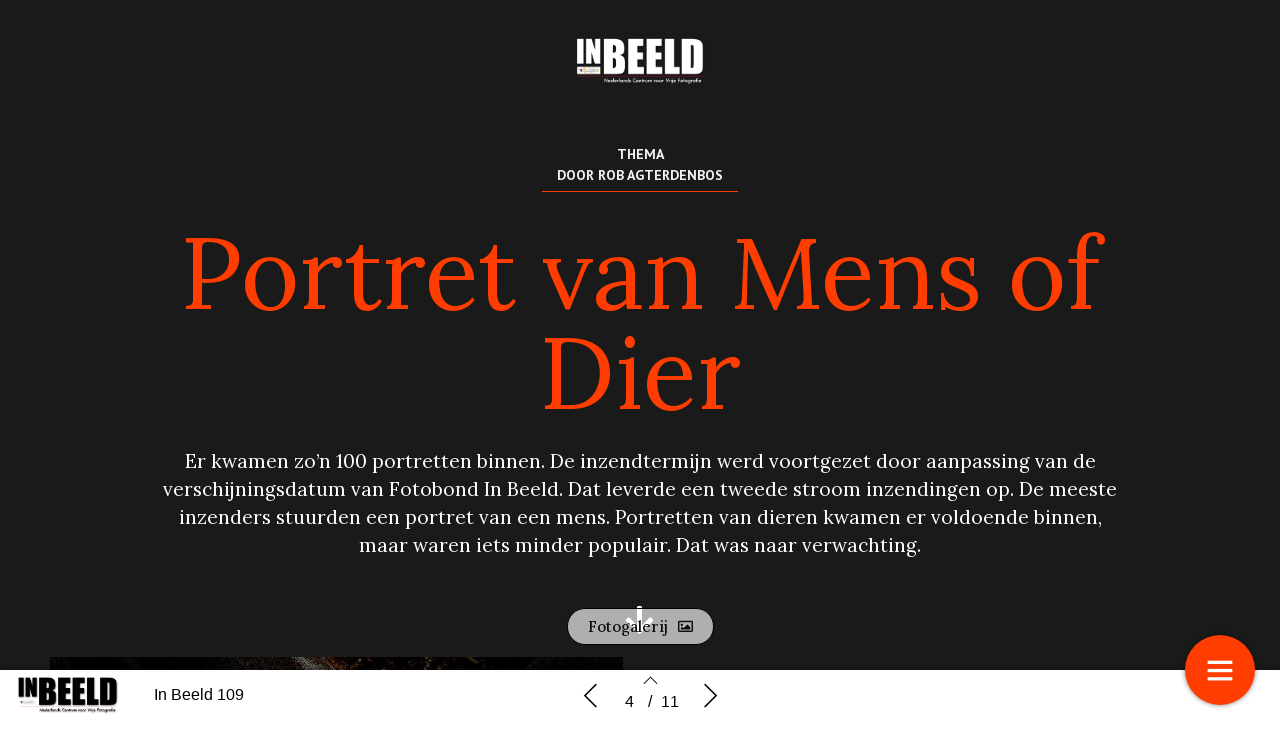

--- FILE ---
content_type: text/html; charset=UTF-8
request_url: https://fotobonddigitaal.nl/in-beeld-109/thema-portret-van-mens-of-dier/
body_size: 10148
content:
    <!DOCTYPE html>
    <html lang="en" class="no-js cssanimations csstransitions" style="overflow-x: hidden; overflow-y: hidden;">
    <head>
        <meta charset="UTF-8"/>
        <meta http-equiv="X-UA-Compatible" content="IE=edge,chrome=1">
        <meta name="viewport" content="width=device-width, initial-scale=1, maximum-scale=1, user-scalable=0"/>
        <meta name="description"
              content=""/>
        <meta name="title" content="Thema: Portret van Mens of Dier | In Beeld 109"/>
        <meta name="author"
              content="In Beeld 109"/>
        <meta name="twitter:card" content="summary_large_image">
        <meta name="twitter:site" content="https://fotobonddigitaal.nl"/>
        <meta name="twitter:title" content="Thema: Portret van Mens of Dier | In Beeld 109"/>
        <meta name="twitter:creator"
              content="In Beeld 109"/>
        <meta name="twitter:description"
              content=""/>
        <meta name="twitter:image"
              content="https://fotobonddigitaal.nl/wp-content/uploads/2022/08/Bert-Wolfs_portret-dier-02-682x1024.jpg"/>
        <meta property="og:type" content="website"/>
        <meta property="fb:app_id" content=""/>
        <meta property="og:url" content="https://fotobonddigitaal.nl/in-beeld-109/thema-portret-van-mens-of-dier/"/>
        <meta property="og:title" content="Thema: Portret van Mens of Dier | In Beeld 109"/>
        <meta property="og:description"
              content=""/>
        <meta property="og:image"
              content="https://fotobonddigitaal.nl/wp-content/uploads/2022/08/Bert-Wolfs_portret-dier-02-682x1024.jpg"/>
        <script type="text/javascript" src="//cdnjs.cloudflare.com/ajax/libs/lodash.js/0.10.0/lodash.min.js"></script>
        <script src="https://kit.fontawesome.com/f1692efea1.js" crossorigin="anonymous"></script>
        <title>In Beeld 109</title>
        <link rel="apple-touch-icon" sizes="57x57" href="https://fotobonddigitaal.nl/wp-content/plugins/diziner-templates/templates-child/assets/images/favicons/apple-touch-icon-57x57.png">
<link rel="apple-touch-icon" sizes="60x60" href="https://fotobonddigitaal.nl/wp-content/plugins/diziner-templates/templates-child/assets/images/favicons/apple-touch-icon-60x60.png">
<link rel="apple-touch-icon" sizes="72x72" href="https://fotobonddigitaal.nl/wp-content/plugins/diziner-templates/templates-child/assets/images/favicons/apple-touch-icon-72x72.png">
<link rel="apple-touch-icon" sizes="76x76" href="https://fotobonddigitaal.nl/wp-content/plugins/diziner-templates/templates-child/assets/images/favicons/apple-touch-icon-76x76.png">
<link rel="apple-touch-icon" sizes="114x114" href="https://fotobonddigitaal.nl/wp-content/plugins/diziner-templates/templates-child/assets/images/favicons/apple-touch-icon-114x114.png">
<link rel="apple-touch-icon" sizes="120x120" href="https://fotobonddigitaal.nl/wp-content/plugins/diziner-templates/templates-child/assets/images/favicons/apple-touch-icon-120x120.png">
<link rel="apple-touch-icon" sizes="144x144" href="https://fotobonddigitaal.nl/wp-content/plugins/diziner-templates/templates-child/assets/images/favicons/apple-touch-icon-144x144.png">
<link rel="apple-touch-icon" sizes="152x152" href="https://fotobonddigitaal.nl/wp-content/plugins/diziner-templates/templates-child/assets/images/favicons/apple-touch-icon-152x152.png">
<link rel="apple-touch-icon" sizes="180x180" href="https://fotobonddigitaal.nl/wp-content/plugins/diziner-templates/templates-child/assets/images/favicons/apple-touch-icon-180x180.png">
<link rel="icon" type="image/png" sizes="32x32" href="https://fotobonddigitaal.nl/wp-content/plugins/diziner-templates/templates-child/assets/images/favicons/favicon-32x32.png">
<link rel="icon" type="image/png" sizes="192x192" href="https://fotobonddigitaal.nl/wp-content/plugins/diziner-templates/templates-child/assets/images/favicons/android-chrome-192x192.png">
<link rel="icon" type="image/png" sizes="16x16" href="https://fotobonddigitaal.nl/wp-content/plugins/diziner-templates/templates-child/assets/images/favicons/favicon-16x16.png">
<meta name='robots' content='max-image-preview:large' />
<link rel='dns-prefetch' href='//fotobonddigitaal.nl' />
<link rel='dns-prefetch' href='//www.googletagmanager.com' />
<link rel='dns-prefetch' href='//s.w.org' />
<link rel='stylesheet' id='diziner-frontpage-css'  href='https://fotobonddigitaal.nl/wp-content/plugins/diziner-templates/templates/assets/css/frontpage.css?ver=0.3.3' type='text/css' media='' />
<link rel='stylesheet' id='elementor-frontend-legacy-css'  href='https://fotobonddigitaal.nl/wp-content/plugins/diziner/assets/css/frontend-legacy.css?ver=3.5.3' type='text/css' media='all' />
<link rel='stylesheet' id='elementor-frontend-css'  href='https://fotobonddigitaal.nl/wp-content/plugins/diziner/assets/css/frontend.css?ver=3.5.3' type='text/css' media='all' />
<link rel='stylesheet' id='diziner-public-css'  href='https://fotobonddigitaal.nl/wp-content/plugins/diziner-core/dist/assets/public.css?ver=5.0.1' type='text/css' media='all' />
<style id='diziner-public-inline-css' type='text/css'>

     .full-page.v2 main#main .tmb_magazines.latest ul.grid-items li.item .image-content span.button-read,
      .full-page.v2 main#main .tmb_magazines.archive .magazine-wrapper ul.grid-items li.item a.button-read,
      .full-page.v2 .sidebar .links #external-links a,
      body .full-page.v2 .header .links ul#external-links li a:hover,
      body .full-page.v2 .header .buttons .button:hover,
      body section#slide-out .slide-menu .slide-header,
      body section#slide-out .slide-menu .slideout-content .slide-tabs-menu ul li.active a,
      .full-page.v2 .sidebar-append .links #external-links a,
      body .full-page.v2 #main ul.diziner_cat-list li.active a,
      .slideout-content .slide-tabs .tab-content .search-form button,
      .slideout-content .slide-tabs .tab-content input[type=submit],
      .top-bar .login-front .ti-user,
      .full-page.v2.dark .header .sociale_media a, .full-page.v2.light .header .sociale_media a {
      background-color: #ff3d00}
      
      section#slide-out .slide-menu .slideout-content .slide-tabs-menu ul li a:hover,
      section#slide-out .slide-menu .slideout-content .slide-tabs-menu ul li.active a,
      .slide-tabs-menu ul li.active a, .slide-tabs-menu ul li a:hover,
      body .full-page.v2 #main ul.diziner_cat-list li.active a,
      body .full-page.v2 #main ul.diziner_cat-list li:hover a {
      border-color: #ff3d00}
	
   .full-page.v2 .sidebar a,
   div#search-results .issue-result .results .result .info h3.banner,
   div#search-results .issue-result .results .result .info span.highlight {
   color: #ff3d00
          }

     body .full-page.v2 .header .links ul#external-links li a:hover,
     body .full-page.v2 #main ul.diziner_cat-list li.active a,
     body .full-page.v2 .header .buttons .button:hover,
     body .full-page.v2 .header .buttons .button:hover i {
        color: 
          }

	.full-page.v2 main#main .tmb_magazines.latest ul.grid-items li.item .image-content span.button-read,
	.full-page.v2 main#main .tmb_magazines.archive .magazine-wrapper ul.grid-items li.item a.button-read {
	background-color: }
          

	.full-page.v2 {
	background-color: #0a0a0a}
          

	.full-page.v1 .sidebar .sociale_media a.icon, .full-page.v2 .header .sociale_media a.icon, .sociale_media a {
	background-color: }
          

	.full-page.v2 .sidebar .links #external-links a,
	 .full-page.v2 .sidebar-append .links #external-links a{
	background-color: }
          

	.top-bar .login-front .ti-user {
	background-color: #ff7805}
          

	.top-bar .login-front {
	color: }
          

	.full-page.v2 .sidebar, 
	.full-page.v2 .sidebar-append  {
	background-color: }
          

	.full-page.v1 main#main {
	background-color: }
          

	.full-page.v2 main#main .tmb_magazines.archive .magazine-wrapper {
	background-color: }
          

    @media only screen and (min-width: 1600px) {
	.full-page.v2 main#main .tmb_magazines.archive .magazine-wrapper ul.grid-items li.item:nth-child(even) {
	background-color: }
	}
   @media only screen and (max-width: 1600px) {
.full-page.v2 main#main .tmb_magazines.archive .magazine-wrapper ul.grid-items li.item:nth-child(even) {
    background: ;
} }
          

	.button-read i.ti.ti-eye {
	color: }
          

	.full-page.v2 .sidebar .links #external-links a,
	 .full-page.v2 .sidebar-append .links #external-links a {
	color: }
          

	.sociale_media [class*=" fa-"], .sociale_media [class^=fa-] {
	color: }
          

	.full-page h2 {
	color: }
          

	.full-page h3, .full-page.v2 .sidebar .intro span.brandname,
	.full-page h3, .full-page.v2 .sidebar-append .intro span.brandname {
	color: }
          

	.full-page.v2 .sidebar .sidebar-footer ul li a,
	 .full-page.v2 .sidebar-append .sidebar-footer ul li a{
	color: }
          

	.full-page.v2 .sidebar .intro p,
	 .full-page.v2 .sidebar-append .intro p{
	color: }
          

	.full-page.v2 main#main .tmb_magazines.latest ul.grid-items li.item h3 {
	color: }
          

	.full-page.v2 main#main .tmb_magazines.latest ul.grid-items li.item .intro-content p {
	color: }
          

	.full-page.v2 main#main .tmb_magazines.archive .magazine-wrapper ul.grid-items .item-details p {
	color: }
          

	.full-page.v2 main#main .tmb_magazines.archive .magazine-wrapper ul.grid-items h3 {
	color: }
          

	.full-page.v2 main#main .tmb_magazines.archive span.archive-title {
	color: }
          

	.full-page.v2 h1,
	.full-page.v2 h2,
	.full-page.v2 h3,
	.full-page.v2 h4,
	.full-page.v2 h5,
	.full-page.v2 h6,	
	section#slide-out .slide-menu h1,
	section#slide-out .slide-menu h2,
	section#slide-out .slide-menu h3,
	section#slide-out .slide-menu h4,
	section#slide-out .slide-menu h5,
	section#slide-out .slide-menu h6
	 {
	font-family: lora-regular}
          

	.full-page.v2 span,
	.full-page.v2 div.intro,
	.full-page.v2 p,
	section#slide-out .slide-menu div.intro,
	section#slide-out .slide-menu span,
	section#slide-out .slide-menu p
	 {
	font-family: lora-regular}
          

	.full-page.v2 #main ul.diziner_cat-list li a,
	.full-page.v2 .header .links ul#external-links li a,
	section#slide-out .slide-menu .slideout-content .slide-tabs-menu ul li a
	 {
	font-family: lora-regular}
          
</style>
<link rel='stylesheet' id='ajax-login-style-css'  href='https://fotobonddigitaal.nl/wp-content/plugins/diziner-templates/templates/assets/css/login.css?ver=0.3.3' type='text/css' media='all' />
<style id='global-styles-inline-css' type='text/css'>
body{--wp--preset--color--black: #000000;--wp--preset--color--cyan-bluish-gray: #abb8c3;--wp--preset--color--white: #ffffff;--wp--preset--color--pale-pink: #f78da7;--wp--preset--color--vivid-red: #cf2e2e;--wp--preset--color--luminous-vivid-orange: #ff6900;--wp--preset--color--luminous-vivid-amber: #fcb900;--wp--preset--color--light-green-cyan: #7bdcb5;--wp--preset--color--vivid-green-cyan: #00d084;--wp--preset--color--pale-cyan-blue: #8ed1fc;--wp--preset--color--vivid-cyan-blue: #0693e3;--wp--preset--color--vivid-purple: #9b51e0;--wp--preset--gradient--vivid-cyan-blue-to-vivid-purple: linear-gradient(135deg,rgba(6,147,227,1) 0%,rgb(155,81,224) 100%);--wp--preset--gradient--light-green-cyan-to-vivid-green-cyan: linear-gradient(135deg,rgb(122,220,180) 0%,rgb(0,208,130) 100%);--wp--preset--gradient--luminous-vivid-amber-to-luminous-vivid-orange: linear-gradient(135deg,rgba(252,185,0,1) 0%,rgba(255,105,0,1) 100%);--wp--preset--gradient--luminous-vivid-orange-to-vivid-red: linear-gradient(135deg,rgba(255,105,0,1) 0%,rgb(207,46,46) 100%);--wp--preset--gradient--very-light-gray-to-cyan-bluish-gray: linear-gradient(135deg,rgb(238,238,238) 0%,rgb(169,184,195) 100%);--wp--preset--gradient--cool-to-warm-spectrum: linear-gradient(135deg,rgb(74,234,220) 0%,rgb(151,120,209) 20%,rgb(207,42,186) 40%,rgb(238,44,130) 60%,rgb(251,105,98) 80%,rgb(254,248,76) 100%);--wp--preset--gradient--blush-light-purple: linear-gradient(135deg,rgb(255,206,236) 0%,rgb(152,150,240) 100%);--wp--preset--gradient--blush-bordeaux: linear-gradient(135deg,rgb(254,205,165) 0%,rgb(254,45,45) 50%,rgb(107,0,62) 100%);--wp--preset--gradient--luminous-dusk: linear-gradient(135deg,rgb(255,203,112) 0%,rgb(199,81,192) 50%,rgb(65,88,208) 100%);--wp--preset--gradient--pale-ocean: linear-gradient(135deg,rgb(255,245,203) 0%,rgb(182,227,212) 50%,rgb(51,167,181) 100%);--wp--preset--gradient--electric-grass: linear-gradient(135deg,rgb(202,248,128) 0%,rgb(113,206,126) 100%);--wp--preset--gradient--midnight: linear-gradient(135deg,rgb(2,3,129) 0%,rgb(40,116,252) 100%);--wp--preset--duotone--dark-grayscale: url('#wp-duotone-dark-grayscale');--wp--preset--duotone--grayscale: url('#wp-duotone-grayscale');--wp--preset--duotone--purple-yellow: url('#wp-duotone-purple-yellow');--wp--preset--duotone--blue-red: url('#wp-duotone-blue-red');--wp--preset--duotone--midnight: url('#wp-duotone-midnight');--wp--preset--duotone--magenta-yellow: url('#wp-duotone-magenta-yellow');--wp--preset--duotone--purple-green: url('#wp-duotone-purple-green');--wp--preset--duotone--blue-orange: url('#wp-duotone-blue-orange');--wp--preset--font-size--small: 13px;--wp--preset--font-size--medium: 20px;--wp--preset--font-size--large: 36px;--wp--preset--font-size--x-large: 42px;}.has-black-color{color: var(--wp--preset--color--black) !important;}.has-cyan-bluish-gray-color{color: var(--wp--preset--color--cyan-bluish-gray) !important;}.has-white-color{color: var(--wp--preset--color--white) !important;}.has-pale-pink-color{color: var(--wp--preset--color--pale-pink) !important;}.has-vivid-red-color{color: var(--wp--preset--color--vivid-red) !important;}.has-luminous-vivid-orange-color{color: var(--wp--preset--color--luminous-vivid-orange) !important;}.has-luminous-vivid-amber-color{color: var(--wp--preset--color--luminous-vivid-amber) !important;}.has-light-green-cyan-color{color: var(--wp--preset--color--light-green-cyan) !important;}.has-vivid-green-cyan-color{color: var(--wp--preset--color--vivid-green-cyan) !important;}.has-pale-cyan-blue-color{color: var(--wp--preset--color--pale-cyan-blue) !important;}.has-vivid-cyan-blue-color{color: var(--wp--preset--color--vivid-cyan-blue) !important;}.has-vivid-purple-color{color: var(--wp--preset--color--vivid-purple) !important;}.has-black-background-color{background-color: var(--wp--preset--color--black) !important;}.has-cyan-bluish-gray-background-color{background-color: var(--wp--preset--color--cyan-bluish-gray) !important;}.has-white-background-color{background-color: var(--wp--preset--color--white) !important;}.has-pale-pink-background-color{background-color: var(--wp--preset--color--pale-pink) !important;}.has-vivid-red-background-color{background-color: var(--wp--preset--color--vivid-red) !important;}.has-luminous-vivid-orange-background-color{background-color: var(--wp--preset--color--luminous-vivid-orange) !important;}.has-luminous-vivid-amber-background-color{background-color: var(--wp--preset--color--luminous-vivid-amber) !important;}.has-light-green-cyan-background-color{background-color: var(--wp--preset--color--light-green-cyan) !important;}.has-vivid-green-cyan-background-color{background-color: var(--wp--preset--color--vivid-green-cyan) !important;}.has-pale-cyan-blue-background-color{background-color: var(--wp--preset--color--pale-cyan-blue) !important;}.has-vivid-cyan-blue-background-color{background-color: var(--wp--preset--color--vivid-cyan-blue) !important;}.has-vivid-purple-background-color{background-color: var(--wp--preset--color--vivid-purple) !important;}.has-black-border-color{border-color: var(--wp--preset--color--black) !important;}.has-cyan-bluish-gray-border-color{border-color: var(--wp--preset--color--cyan-bluish-gray) !important;}.has-white-border-color{border-color: var(--wp--preset--color--white) !important;}.has-pale-pink-border-color{border-color: var(--wp--preset--color--pale-pink) !important;}.has-vivid-red-border-color{border-color: var(--wp--preset--color--vivid-red) !important;}.has-luminous-vivid-orange-border-color{border-color: var(--wp--preset--color--luminous-vivid-orange) !important;}.has-luminous-vivid-amber-border-color{border-color: var(--wp--preset--color--luminous-vivid-amber) !important;}.has-light-green-cyan-border-color{border-color: var(--wp--preset--color--light-green-cyan) !important;}.has-vivid-green-cyan-border-color{border-color: var(--wp--preset--color--vivid-green-cyan) !important;}.has-pale-cyan-blue-border-color{border-color: var(--wp--preset--color--pale-cyan-blue) !important;}.has-vivid-cyan-blue-border-color{border-color: var(--wp--preset--color--vivid-cyan-blue) !important;}.has-vivid-purple-border-color{border-color: var(--wp--preset--color--vivid-purple) !important;}.has-vivid-cyan-blue-to-vivid-purple-gradient-background{background: var(--wp--preset--gradient--vivid-cyan-blue-to-vivid-purple) !important;}.has-light-green-cyan-to-vivid-green-cyan-gradient-background{background: var(--wp--preset--gradient--light-green-cyan-to-vivid-green-cyan) !important;}.has-luminous-vivid-amber-to-luminous-vivid-orange-gradient-background{background: var(--wp--preset--gradient--luminous-vivid-amber-to-luminous-vivid-orange) !important;}.has-luminous-vivid-orange-to-vivid-red-gradient-background{background: var(--wp--preset--gradient--luminous-vivid-orange-to-vivid-red) !important;}.has-very-light-gray-to-cyan-bluish-gray-gradient-background{background: var(--wp--preset--gradient--very-light-gray-to-cyan-bluish-gray) !important;}.has-cool-to-warm-spectrum-gradient-background{background: var(--wp--preset--gradient--cool-to-warm-spectrum) !important;}.has-blush-light-purple-gradient-background{background: var(--wp--preset--gradient--blush-light-purple) !important;}.has-blush-bordeaux-gradient-background{background: var(--wp--preset--gradient--blush-bordeaux) !important;}.has-luminous-dusk-gradient-background{background: var(--wp--preset--gradient--luminous-dusk) !important;}.has-pale-ocean-gradient-background{background: var(--wp--preset--gradient--pale-ocean) !important;}.has-electric-grass-gradient-background{background: var(--wp--preset--gradient--electric-grass) !important;}.has-midnight-gradient-background{background: var(--wp--preset--gradient--midnight) !important;}.has-small-font-size{font-size: var(--wp--preset--font-size--small) !important;}.has-medium-font-size{font-size: var(--wp--preset--font-size--medium) !important;}.has-large-font-size{font-size: var(--wp--preset--font-size--large) !important;}.has-x-large-font-size{font-size: var(--wp--preset--font-size--x-large) !important;}
</style>
<link rel='stylesheet' id='diziner-tinymce-css'  href='https://fotobonddigitaal.nl/wp-content/plugins/diziner-templates/templates-child//assets/css/tinymce.css?ver=5.9.3' type='text/css' media='all' />
<link rel='stylesheet' id='uaf_client_css-css'  href='https://fotobonddigitaal.nl/wp-content/uploads/useanyfont/uaf.css?ver=1656437931' type='text/css' media='all' />
<link rel='stylesheet' id='elementor-icons-css'  href='https://fotobonddigitaal.nl/wp-content/plugins/diziner/assets/lib/eicons/css/elementor-icons.css?ver=5.13.0' type='text/css' media='all' />
<link rel='stylesheet' id='elementor-post-10856-css'  href='https://fotobonddigitaal.nl/wp-content/uploads/elementor/css/post-10856.css?ver=1660132977' type='text/css' media='all' />
<link rel='stylesheet' id='font-awesome-5-all-css'  href='https://fotobonddigitaal.nl/wp-content/plugins/diziner/assets/lib/font-awesome/css/all.css?ver=3.5.3' type='text/css' media='all' />
<link rel='stylesheet' id='font-awesome-4-shim-css'  href='https://fotobonddigitaal.nl/wp-content/plugins/diziner/assets/lib/font-awesome/css/v4-shims.css?ver=3.5.3' type='text/css' media='all' />
<link rel='stylesheet' id='elementor-global-css'  href='https://fotobonddigitaal.nl/wp-content/uploads/elementor/css/global.css?ver=1768530615' type='text/css' media='all' />
<link rel='stylesheet' id='elementor-post-11300-css'  href='https://fotobonddigitaal.nl/wp-content/uploads/elementor/css/post-11300.css?ver=1660640643' type='text/css' media='all' />
<link rel='stylesheet' id='google-fonts-1-css'  href='https://fonts.googleapis.com/css?family=Lora%3A100%2C100italic%2C200%2C200italic%2C300%2C300italic%2C400%2C400italic%2C500%2C500italic%2C600%2C600italic%2C700%2C700italic%2C800%2C800italic%2C900%2C900italic%7CPT+Sans%3A100%2C100italic%2C200%2C200italic%2C300%2C300italic%2C400%2C400italic%2C500%2C500italic%2C600%2C600italic%2C700%2C700italic%2C800%2C800italic%2C900%2C900italic&#038;display=auto&#038;ver=5.9.3' type='text/css' media='all' />
<link rel='stylesheet' id='elementor-icons-shared-0-css'  href='https://fotobonddigitaal.nl/wp-content/plugins/diziner/assets/lib/font-awesome/css/fontawesome.css?ver=5.15.3' type='text/css' media='all' />
<link rel='stylesheet' id='elementor-icons-fa-regular-css'  href='https://fotobonddigitaal.nl/wp-content/plugins/diziner/assets/lib/font-awesome/css/regular.css?ver=5.15.3' type='text/css' media='all' />
<script type='text/javascript' src='https://fotobonddigitaal.nl/wp-includes/js/jquery/jquery.js?ver=3.6.0' id='jquery-core-js'></script>
<script type='text/javascript' src='https://fotobonddigitaal.nl/wp-includes/js/jquery/jquery-migrate.js?ver=3.3.2' id='jquery-migrate-js'></script>
<script type='text/javascript' id='ajax-login-script-js-extra'>
/* <![CDATA[ */
var ajax_login_object = {"ajaxurl":"https:\/\/fotobonddigitaal.nl\/wp-admin\/admin-ajax.php","redirecturl":"https:\/\/fotobonddigitaal.nl","loadingmessage":"Sending user info, please wait..."};
/* ]]> */
</script>
<script type='text/javascript' src='https://fotobonddigitaal.nl/wp-content/plugins/diziner-templates/templates/assets/js/ajax-login-script.js?ver=0.3.3' id='ajax-login-script-js'></script>
<script type='text/javascript' src='https://www.googletagmanager.com/gtag/js?id=UA-166339946-1&#038;ver=5.9.3' id='google-analytics-js'></script>
<script type='text/javascript' id='google-analytics-js-after'>
                      window.dataLayer = window.dataLayer || [];
                      function gtag(){dataLayer.push(arguments);}
                      gtag('js', new Date());
         
                      gtag('config', 'G-LTXHLJD428', {
                          send_page_view: false
                      });           
                      
                      gtag('config', 'UA-166339946-1', {
                          send_page_view: false
                      });

                    
</script>
<script type='text/javascript' src='https://www.googletagmanager.com/gtag/js?id=G-LTXHLJD428&#038;ver=5.9.3' id='google-analytics-v4-js'></script>
<script type='text/javascript' src='https://fotobonddigitaal.nl/wp-content/plugins/diziner/assets/lib/font-awesome/js/v4-shims.js?ver=3.5.3' id='font-awesome-4-shim-js'></script>
<link rel="EditURI" type="application/rsd+xml" title="RSD" href="https://fotobonddigitaal.nl/xmlrpc.php?rsd" />
<link rel="wlwmanifest" type="application/wlwmanifest+xml" href="https://fotobonddigitaal.nl/wp-includes/wlwmanifest.xml" /> 
<meta name="generator" content="WordPress 5.9.3" />
<link rel="canonical" href="https://fotobonddigitaal.nl/in-beeld-109/thema-portret-van-mens-of-dier/" />
<link rel='shortlink' href='https://fotobonddigitaal.nl/?p=11300' />
<link rel="alternate" type="application/json+oembed" href="https://fotobonddigitaal.nl/wp-json/oembed/1.0/embed?url=https%3A%2F%2Ffotobonddigitaal.nl%2Fin-beeld-109%2Fthema-portret-van-mens-of-dier%2F" />
<link rel="alternate" type="text/xml+oembed" href="https://fotobonddigitaal.nl/wp-json/oembed/1.0/embed?url=https%3A%2F%2Ffotobonddigitaal.nl%2Fin-beeld-109%2Fthema-portret-van-mens-of-dier%2F&#038;format=xml" />
        <style>

            
            #nprogress > .spinner {
                display: none;
            }

            div#tmb_nav {
                background-color: #ffffff !important;
            }

            div#tmb_nav_center .tmb_nav_button:hover {
                background-color: #EEEEEE !important;
            }

            #tmb_nav_user_bottom:hover, div#tmb_nav_download_top:hover {
                background-color: #EEEEEE;
            }

            div#tmb_menu_header .icon_container:hover, div#tmb_menu_footer .icon_container:hover {
                background-color: #EEEEEE !important;
            }

            div#tmb_nav_wrapper {
                color: #000000;
            }

            #tmb_nav_button_menu #menu_button span {
                background-color: #000000;
            }

            .client-logo-fixed, .client-logo-absolute, .client-logo {
                background-image: url(https://fotobonddigitaal.nl/wp-content/uploads/2021/04/fotobond-inbeeld-logo-blackshadow.png);
            }

            #tmb_nav_wrapper.bottom #tmb_nav {
                background-color: #ffffff;
            }

            #tmb_menu ul.magazine-menu li:hover a, #tmb_nav_user_bottom .icon i, #tmb_nav_download_top .icon i {
                color: #000000;
            }

            @media only screen and (max-width: 767px) {
                #tmb_nav_wrapper.bottom #tmb_menu ul.magazine-menu li a {
                    color: #000000;
                }
                #tmb_nav_wrapper.bottom #tmb_menu {
                    background-color: #ffffff;
                }
                #tmb_nav_wrapper.bottom #tmb_menu ul.magazine-menu li:nth-child(even) {
                    background-color: #EEEEEE !important;
                }
            }

            #tmb_nav_wrapper #tmb_menu ul.magazine-menu li.current_page_item .menu-image span.number {
                background-color: #ff3d00;
            }

            div#tmb_menu_burger_button,div#tmb_nav_home_top, div#tmb_nav_user_bottom:hover {
                background-color: #ff3d00;
            }

            #tmb_menu_burger_button:hover, #tmb_nav_home_top:hover, #tmb_nav_user_bottom {
                background-color: #c93202;
            }

            #tmb_menu_burger_button i.ti-menu {
              color: #FFFFFF;
            }

            .loginform, .passwordform {
                background-image: url();
                background-color: #EEEEEE;
                background-size: cover;
            }

            .loginform .brand-logo, .passwordform .brand-logo {
                background-image: url();
            }

            .loginform .submit_button, .passwordform .submit_button {
                background-color: #DAA520 !important;
                color: #FFFFFF !important;
            }

            .loginform .header p, .passwordform .header p, form#login p.status, form#register p.status, form#forgot_password p.status, .loginform p.status, .passwordform p.status, .loginform .message, .loginform .message a, .forgot-form .message a, .forgot-form .message {
              color: #FFFFFF;
            }

            /*.pt-page {*/
            /*  bottom: initial;*/
            /*}*/
                    </style>
        <script>
            

/*!
 * jQuery Mousewheel 3.1.13
 *
 * Copyright 2015 jQuery Foundation and other contributors
 * Released under the MIT license.
 * http://jquery.org/license
 */
        !function(a){"function"==typeof define&&define.amd?define(["jquery"],a):"object"==typeof exports?module.exports=a:a(jQuery)}(function(a){function b(b){var g=b||window.event,h=i.call(arguments,1),j=0,l=0,m=0,n=0,o=0,p=0;if(b=a.event.fix(g),b.type="mousewheel","detail"in g&&(m=-1*g.detail),"wheelDelta"in g&&(m=g.wheelDelta),"wheelDeltaY"in g&&(m=g.wheelDeltaY),"wheelDeltaX"in g&&(l=-1*g.wheelDeltaX),"axis"in g&&g.axis===g.HORIZONTAL_AXIS&&(l=-1*m,m=0),j=0===m?l:m,"deltaY"in g&&(m=-1*g.deltaY,j=m),"deltaX"in g&&(l=g.deltaX,0===m&&(j=-1*l)),0!==m||0!==l){if(1===g.deltaMode){var q=a.data(this,"mousewheel-line-height");j*=q,m*=q,l*=q}else if(2===g.deltaMode){var r=a.data(this,"mousewheel-page-height");j*=r,m*=r,l*=r}if(n=Math.max(Math.abs(m),Math.abs(l)),(!f||f>n)&&(f=n,d(g,n)&&(f/=40)),d(g,n)&&(j/=40,l/=40,m/=40),j=Math[j>=1?"floor":"ceil"](j/f),l=Math[l>=1?"floor":"ceil"](l/f),m=Math[m>=1?"floor":"ceil"](m/f),k.settings.normalizeOffset&&this.getBoundingClientRect){var s=this.getBoundingClientRect();o=b.clientX-s.left,p=b.clientY-s.top}return b.deltaX=l,b.deltaY=m,b.deltaFactor=f,b.offsetX=o,b.offsetY=p,b.deltaMode=0,h.unshift(b,j,l,m),e&&clearTimeout(e),e=setTimeout(c,200),(a.event.dispatch||a.event.handle).apply(this,h)}}function c(){f=null}function d(a,b){return k.settings.adjustOldDeltas&&"mousewheel"===a.type&&b%120===0}var e,f,g=["wheel","mousewheel","DOMMouseScroll","MozMousePixelScroll"],h="onwheel"in document||document.documentMode>=9?["wheel"]:["mousewheel","DomMouseScroll","MozMousePixelScroll"],i=Array.prototype.slice;if(a.event.fixHooks)for(var j=g.length;j;)a.event.fixHooks[g[--j]]=a.event.mouseHooks;var k=a.event.special.mousewheel={version:"3.1.12",setup:function(){if(this.addEventListener)for(var c=h.length;c;)this.addEventListener(h[--c],b,!1);else this.onmousewheel=b;a.data(this,"mousewheel-line-height",k.getLineHeight(this)),a.data(this,"mousewheel-page-height",k.getPageHeight(this))},teardown:function(){if(this.removeEventListener)for(var c=h.length;c;)this.removeEventListener(h[--c],b,!1);else this.onmousewheel=null;a.removeData(this,"mousewheel-line-height"),a.removeData(this,"mousewheel-page-height")},getLineHeight:function(b){var c=a(b),d=c["offsetParent"in a.fn?"offsetParent":"parent"]();return d.length||(d=a("body")),parseInt(d.css("fontSize"),10)||parseInt(c.css("fontSize"),10)||16},getPageHeight:function(b){return a(b).height()},settings:{adjustOldDeltas:!0,normalizeOffset:!0}};a.fn.extend({mousewheel:function(a){return a?this.bind("mousewheel",a):this.trigger("mousewheel")},unmousewheel:function(a){return this.unbind("mousewheel",a)}})});
      jQuery(document).ready(function($) {
        $('#tmb_menu').find('.magazine-menu').on('mousewheel', function(event, delta) {
          $(this).stop(true, true).animate({
            scrollLeft: '-=' + (
              (event.deltaY + ( 0 - event.deltaX ) ) * event.deltaFactor
            )
          }, (
            100 / Math.abs(event.deltaY + event.deltaX)
          ), 'linear');
          return false;
        });
      });

;
        </script>
    </head>


<body style="width:100%;" class="page-template-default page page-id-11300 page-child parent-pageid-11294 elementor-page elementor-default elementor-kit-10856 elementor-page elementor-page-11300">
    <div class="progress-wrap">
        <div class="progress-indicator scrolled"
             style="height: 100%;background-color: #ff3d00;width: 0%;"></div>
    </div>
    <div id="tmb_nav_wrapper" class="bottom">
        <div id="tmb_menu">
            <ul class="magazine-menu"><li class="home-url top"><div class="menu-item-container"><a href="https://fotobonddigitaal.nl"><span class="pagetitle"> Back to index</span><div class="menu-image"><i class="ti-home" aria-hidden="true"></i></div></a></div></li>                <li class="page_item page-item-11296  elementor-kit-11296"
                    data-pageid="11296">
                    <div class="menu-item-container">
                        <a href="https://fotobonddigitaal.nl/in-beeld-109/voorpagina/">
                            <span class="pagetitle">Voorpagina</span>
                            <div class="menu-image" style="background-image:url('https://fotobonddigitaal.nl/wp-content/uploads/2022/08/FB21-210405-0110s-300x200.jpg')">
                                <span class="number">1</span>
                            </div>
                        </a>
                                            </div>
                </li>
                                <li class="page_item page-item-11298  elementor-kit-11298"
                    data-pageid="11298">
                    <div class="menu-item-container">
                        <a href="https://fotobonddigitaal.nl/in-beeld-109/voorwoord/">
                            <span class="pagetitle">Voorwoord</span>
                            <div class="menu-image" style="background-image:url('https://fotobonddigitaal.nl/wp-content/uploads/2021/01/NCVVF-Fotobond-100-jaar-logo-210125.png')">
                                <span class="number">2</span>
                            </div>
                        </a>
                                            </div>
                </li>
                                <li class="page_item page-item-11320  elementor-kit-11320"
                    data-pageid="11320">
                    <div class="menu-item-container">
                        <a href="https://fotobonddigitaal.nl/in-beeld-109/fotobond-koninklijk/">
                            <span class="pagetitle">Fotobond Koninklijk</span>
                            <div class="menu-image" style="background-image:url('https://fotobonddigitaal.nl/wp-content/uploads/2022/08/Koninklijke-kroon-300x199.png')">
                                <span class="number">3</span>
                            </div>
                        </a>
                                            </div>
                </li>
                                <li class="page_item page-item-11300  elementor-kit-11300"
                    data-pageid="11300">
                    <div class="menu-item-container">
                        <a href="https://fotobonddigitaal.nl/in-beeld-109/thema-portret-van-mens-of-dier/">
                            <span class="pagetitle">Thema: Portret van Mens of Dier</span>
                            <div class="menu-image" style="background-image:url('https://fotobonddigitaal.nl/wp-content/uploads/2022/08/Bert-Wolfs_portret-dier-02-200x300.jpg')">
                                <span class="number">4</span>
                            </div>
                        </a>
                                            </div>
                </li>
                                <li class="page_item page-item-11314  elementor-kit-11314"
                    data-pageid="11314">
                    <div class="menu-item-container">
                        <a href="https://fotobonddigitaal.nl/in-beeld-109/fotos-spreken/">
                            <span class="pagetitle">Foto&#8217;s Spreken</span>
                            <div class="menu-image" style="background-image:url('https://fotobonddigitaal.nl/wp-content/uploads/2022/08/Lex-Augustijn-300x200.jpg')">
                                <span class="number">5</span>
                            </div>
                        </a>
                                            </div>
                </li>
                                <li class="page_item page-item-11686  elementor-kit-11686"
                    data-pageid="11686">
                    <div class="menu-item-container">
                        <a href="https://fotobonddigitaal.nl/in-beeld-109/100-jaar-fotobond/">
                            <span class="pagetitle">100 jaar Fotobond</span>
                            <div class="menu-image" style="background-image:url('https://fotobonddigitaal.nl/wp-content/uploads/2022/08/Jubileumdag_Fotobond-9_result-300x169.jpg')">
                                <span class="number">6</span>
                            </div>
                        </a>
                                            </div>
                </li>
                                <li class="page_item page-item-11312  elementor-kit-11312"
                    data-pageid="11312">
                    <div class="menu-item-container">
                        <a href="https://fotobonddigitaal.nl/in-beeld-109/droom-drive-ben-rijnink/">
                            <span class="pagetitle">Droom &#038; Drive: Ben Rijnink</span>
                            <div class="menu-image" style="background-image:url('https://fotobonddigitaal.nl/wp-content/uploads/2022/08/H07-211202-0307sp1-2-300x300.jpg')">
                                <span class="number">7</span>
                            </div>
                        </a>
                                            </div>
                </li>
                                <li class="page_item page-item-11302  elementor-kit-11302"
                    data-pageid="11302">
                    <div class="menu-item-container">
                        <a href="https://fotobonddigitaal.nl/in-beeld-109/interview-mariet-wielders-zorgen/">
                            <span class="pagetitle">Interview: Mariet Wielders: Zorgen</span>
                            <div class="menu-image" style="background-image:url('https://fotobonddigitaal.nl/wp-content/uploads/2022/08/sedatie-groe-300x200.jpg')">
                                <span class="number">8</span>
                            </div>
                        </a>
                                            </div>
                </li>
                                <li class="page_item page-item-11316  elementor-kit-11316"
                    data-pageid="11316">
                    <div class="menu-item-container">
                        <a href="https://fotobonddigitaal.nl/in-beeld-109/barentszmaten-van-jan-de-jager/">
                            <span class="pagetitle">Barentszmaten van Jan de Jager</span>
                            <div class="menu-image" style="background-image:url('https://fotobonddigitaal.nl/wp-content/uploads/2022/08/DSC_5384-2-298x300.jpg')">
                                <span class="number">9</span>
                            </div>
                        </a>
                                            </div>
                </li>
                                <li class="page_item page-item-11308  elementor-kit-11308"
                    data-pageid="11308">
                    <div class="menu-item-container">
                        <a href="https://fotobonddigitaal.nl/in-beeld-109/column-willem-weet-van-wanten/">
                            <span class="pagetitle">Column: Willem weet van wanten</span>
                            <div class="menu-image" style="background-image:url('https://fotobonddigitaal.nl/wp-content/uploads/2022/08/Willem-Melching-column-300x158.jpg')">
                                <span class="number">10</span>
                            </div>
                        </a>
                                            </div>
                </li>
                                <li class="page_item page-item-11484  elementor-kit-11484"
                    data-pageid="11484">
                    <div class="menu-item-container">
                        <a href="https://fotobonddigitaal.nl/in-beeld-109/mededelingen/">
                            <span class="pagetitle">Mededelingen</span>
                            <div class="menu-image" style="background-image:url('https://fotobonddigitaal.nl/wp-content/uploads/2021/01/NCVVF-Fotobond-100-jaar-logo-210125.png')">
                                <span class="number">11</span>
                            </div>
                        </a>
                                            </div>
                </li>
                </ul>            <div id="tmb_menu_footer">
            </div>
        </div>
        <div id="tmb_nav">
                            <div class="tmb_menu_burger_button" id="tmb_menu_burger_button">
                    <div id="hamburger" class="menuicon button">
                        <i class="ti ti-menu"></i>
                    </div>
                </div>
                          <div id="tmb_menu_header">
                <span class="menu-logo" style="background-image:url(https://fotobonddigitaal.nl/wp-content/uploads/2021/04/fotobond-inbeeld-logo-black.png);"></span>
                <span class="menu-title">In Beeld 109</span>
            </div>
            <div id="tmb_nav_container">
                <div id="tmb_nav_center">
                    <div class="tmb_nav_button" id="tmb_nav_button_left">
                        <div class="icon_container">
                            <span class="icon"><i class="ti-angle-left" aria-hidden="true"></i></span>
                        </div>
                    </div>
                    <div class="tmb_nav_button" id="tmb_nav_button_menu">
                        <div class="chevron"><i class="ti-angle-up" aria-hidden="true"></i></div>
                        <div class="pagination">
                            <div class="left" id="current_page_pagination">
                                1
                            </div>
                            <div class="center">/</div>
                            <div class="right" id="total_page_pagination">
                                11                            </div>
                        </div>
                    </div>
                    <div class="tmb_nav_button" id="tmb_nav_button_right">
                        <div class="icon_container">
                            <span class="icon"><i class="ti-angle-right" aria-hidden="true"></i></span>
                        </div>
                    </div>
                </div>
            </div>
        </div>
    </div>
    
<section id="slide-out">
    <div class="menu-wrapper">
        <div class="slide-menu">
            <div class="slide-header">
                <div class="diziner_client_logo">
                    <img src="https://fotobonddigitaal.nl/wp-content/uploads/2022/05/Fotobond-logo-small-03.png"
                         sizes="(max-width: 38em) 59vw, 320px" height="50" alt="Logo">
                </div>
                <div id="close-menu" class="closeicon button">
                    <i class="ti ti-close"></i>
                </div>
            </div>
            <div class="slideout-content">
                <div class="slide-tabs-menu">
                    <ul>
                        <li class="contact active"><a href="#tab-contact"><i class="ti ti-link"></i></a></li>
                                                                                                    <li class="sharing"><a href="#tab-share"><i class="ti ti-share"></i></a></li>
                                            </ul>
                </div>
                <div class="slide-tabs">
                    <div id="tab-contact" class="tab-content" style="display: block;">
                        <p>Bezoek ook eens onze website(s) en Social Media.</p>


    <h3>Externe links</h3>
    <div class="links">
        <div class="menu-external-links-container"><ul id="external-links" class="menu"><li id="menu-item-40" class="menu-item menu-item-type-custom menu-item-object-custom menu-item-40"><a target="_blank" rel="noopener" href="https://fotobond.nl/">Fotobond.nl</a></li>
<li id="menu-item-43" class="menu-item menu-item-type-custom menu-item-object-custom menu-item-43"><a target="_blank" rel="noopener" href="https://fotobond.nl/inthepicture/">Foto inzenden</a></li>
<li id="menu-item-46" class="menu-item menu-item-type-custom menu-item-object-custom menu-item-46"><a target="_blank" rel="noopener" href="https://fotobond.nl/over-fotobond/lid-worden-van-de-fotobond/">Lid worden</a></li>
</ul></div>    </div>
    <div class="links"><div class="menu-footer-menu-container"><ul id="footer-menu" class="menu"><li id="menu-item-31" class="menu-item menu-item-type-custom menu-item-object-custom menu-item-31"><a target="_blank" rel="noopener" href="https://fotobond.nl/over-fotobond/privacy/">Privacyverklaring</a></li>
</ul></div></div><div class="sidebar-footer">

</div>
                    </div>
                                            <div id="tab-share" class="tab-content">
                            <h2>
    Delen
</h2>
<div class="intro social">
    <p>Klik op een van de onderstaande knoppen om de publicatie te delen.</p>
</div>
<div id="share-buttons">
    <!-- Email -->
    <a class="socialicon email"
       href="mailto:?Subject=In Beeld 109&Body=Ik las deze publicatie in Diziner, misschien ook interessant voor jou? https://fotobonddigitaal.nl/in-beeld-109/thema-portret-van-mens-of-dier/">
        <i class="fa fa-envelope" aria-hidden="true"></i>
    </a>
            <a class="socialicon facebook"
           onclick="window.open('https://www.facebook.com/sharer/sharer.php?u=' + encodeURIComponent(window.location.toString()), 'fbShareWindow','height=450, width=550, top=' + (window.innerHeight / 2 - 275) + ', left=' + (window.innerWidth / 2 - 225) + ', toolbar=0, location=0, menubar=0, directories=0, scrollbars=0');"
           target="_blank">
            <i class="fa fa-facebook" aria-hidden="true"></i>
        </a>
        
    <!-- Whatsapp -->
    <a
            href="https://wa.me/?text=Ik las deze publicatie in Diziner, misschien ook interessant voor jou?%20-%20https%3A%2F%2Ffotobonddigitaal.nl%2Fin-beeld-109%2Fthema-portret-van-mens-of-dier%2F"
            class="socialicon whatsapp"
            data-action="share/whatsapp/share"
    >
        <i class="fa fa-whatsapp" aria-hidden="true"></i>
    </a>

    <!-- LinkedIn -->
    <a class="socialicon linkedin"
       href="http://www.linkedin.com/shareArticle?mini=true&url=https://fotobonddigitaal.nl/in-beeld-109/thema-portret-van-mens-of-dier/"
       target="_blank">
        <i class="fa fa-linkedin" aria-hidden="true"></i>
    </a>

    <!-- Twitter -->
    <a class="socialicon twitter"
       href="https://twitter.com/intent/tweet?url=https://fotobonddigitaal.nl/in-beeld-109/thema-portret-van-mens-of-dier/&amp;text=In%20Beeld%20109%20-%20Thema%3A%20Portret%20van%20Mens%20of%20Dier&hashtags=#inbeeld109"
       target="_blank">
        <i class="fa fa-twitter" aria-hidden="true"></i>
    </a>
</div>
                        </div>
                                                                            </div>
            </div>
        </div>
    </div>
</section>
<script>
    jQuery(document).ready(function ($) {
        function toggleClassMenu() {
            menuWrapper.classList.add("menu--animatable");
            menuWrapper.classList.toggle("menu--visible");
            if (MenuIcon.classList.contains("menu_menu")) {
                MenuIcon.classList.remove("menu_menu");
                MenuIcon.classList.add("menu_close");
            } else {
                MenuIcon.classList.remove("menu_close");
                MenuIcon.classList.add("menu_menu");
            }
        }

        function OnMenuTransitionEnd() {
            menuWrapper.classList.remove("menu--animatable");
        }

        var menuWrapper = document.querySelector(".menu-wrapper");
        var MenuIcon = document.querySelector("#hamburger");
        var closeMenuIcon = document.querySelector("#close-menu");
        menuWrapper.addEventListener("transitionend", OnMenuTransitionEnd, false);
        MenuIcon.addEventListener("click", toggleClassMenu, false);
        closeMenuIcon.addEventListener("click", toggleClassMenu, false);

        $('.slide-tabs-menu a').click(function (event) {
            event.preventDefault();

            // Toggle active class on tab buttons
            $(this).parent().addClass("active");
            $(this).parent().siblings().removeClass("active");

            // display only active tab content
            var activeTab = $(this).attr("href");
            $('.tab-content').not(activeTab).css("display", "none");
            $(activeTab).fadeIn();

        });
      $('.menu-wrapper').on('click', function(event) {
        if ($(event.target).is('.menu-wrapper.menu--visible')) {
          toggleClassMenu();
        }
      });
    });
</script>    <style>
                .pt-perspective.loading > .pt-page.page-container {
            display: block;
        }

        .pt-page.loadingpage {
            background-size: cover;
            background: #000000 url() center center/cover no-repeat;
            color: #FFFFFF;
        }

        .pt-page.loadingpage .tmb_client_logo {
            text-align: center;
        }

        .pt-page.loadingpage svg.loading-text text {
            fill: #FFFFFF;
        }
    </style>
    <div id="pt-main" class="pt-perspective">
        
        <div class="pt-page loadingpage">
            <div class="loading-wrapper">
                                    <div class="tmb_client_logo">
                        <img src="https://fotobonddigitaal.nl/wp-content/uploads/2021/04/fotobond-inbeeld-logo-blackshadow.png"
                             sizes="(max-width: 38em) 59vw, 320px" alt="Logo">
                    </div>
                                <svg xmlns="http://www.w3.org/2000/svg" xmlns:xlink="http://www.w3.org/1999/xlink" style="margin: auto; display: block; shape-rendering: auto;" width="177px" height="80px" viewBox="0 0 100 80" preserveAspectRatio="xMidYMid">
                    <circle cx="28" cy="40" fill="#ff3d00" r="12">
                        <animate attributeName="cx" repeatCount="indefinite" dur="1s" keyTimes="0;0.5;1" values="38;62;38" begin="-0.5s"/>
                    </circle>
                    <circle cx="52" cy="40" fill="#c93202" r="12">
                        <animate attributeName="cx" repeatCount="indefinite" dur="1s" keyTimes="0;0.5;1" values="38;62;38" begin="0s"/>
                    </circle>
                    <circle cx="28" cy="40" fill="#ff3d00" r="12">
                        <animate attributeName="cx" repeatCount="indefinite" dur="1s" keyTimes="0;0.5;1" values="38;62;38" begin="-0.5s"/>
                        <animate attributeName="fill-opacity" values="0;0;1;1" calcMode="discrete" keyTimes="0;0.499;0.5;1" dur="1s" repeatCount="indefinite"/>
                    </circle>
                </svg>
                <svg xmlns="http://www.w3.org/2000/svg" class="loading-text" xmlns:xlink="http://www.w3.org/1999/xlink" style="margin: auto; display: block; shape-rendering: auto;" width="150px" height="60px" viewBox="0 0 100 50">
                    <text x="50px" y="30px" text-anchor="middle" style="font-family: 'Open Sans', Verdana, sans-serif;">Loading...                   </text>
                </svg>
            </div>
        </div>
                    <div id="content-post-11296"
                 class="pt-page pt-page-1 page-container  elementor-kit-11296"
                 data-pageindex="0" data-pageid="11296"
                 data-pagename="voorpagina"
                 data-pagetitle="Voorpagina"
            >
            </div>
                        <div id="content-post-11298"
                 class="pt-page pt-page-2 page-container  elementor-kit-11298"
                 data-pageindex="1" data-pageid="11298"
                 data-pagename="voorwoord"
                 data-pagetitle="Voorwoord"
            >
            </div>
                        <div id="content-post-11320"
                 class="pt-page pt-page-3 page-container  elementor-kit-11320"
                 data-pageindex="2" data-pageid="11320"
                 data-pagename="fotobond-koninklijk"
                 data-pagetitle="Fotobond Koninklijk"
            >
            </div>
                        <div id="content-post-11300"
                 class="pt-page pt-page-4 page-container  elementor-kit-11300"
                 data-pageindex="3" data-pageid="11300"
                 data-pagename="thema-portret-van-mens-of-dier"
                 data-pagetitle="Thema: Portret van Mens of Dier"
            >
            </div>
                        <div id="content-post-11314"
                 class="pt-page pt-page-5 page-container  elementor-kit-11314"
                 data-pageindex="4" data-pageid="11314"
                 data-pagename="fotos-spreken"
                 data-pagetitle="Foto's Spreken"
            >
            </div>
                        <div id="content-post-11686"
                 class="pt-page pt-page-6 page-container  elementor-kit-11686"
                 data-pageindex="5" data-pageid="11686"
                 data-pagename="100-jaar-fotobond"
                 data-pagetitle="100 jaar Fotobond"
            >
            </div>
                        <div id="content-post-11312"
                 class="pt-page pt-page-7 page-container  elementor-kit-11312"
                 data-pageindex="6" data-pageid="11312"
                 data-pagename="droom-drive-ben-rijnink"
                 data-pagetitle="Droom &amp; Drive: Ben Rijnink"
            >
            </div>
                        <div id="content-post-11302"
                 class="pt-page pt-page-8 page-container  elementor-kit-11302"
                 data-pageindex="7" data-pageid="11302"
                 data-pagename="interview-mariet-wielders-zorgen"
                 data-pagetitle="Interview: Mariet Wielders: Zorgen"
            >
            </div>
                        <div id="content-post-11316"
                 class="pt-page pt-page-9 page-container  elementor-kit-11316"
                 data-pageindex="8" data-pageid="11316"
                 data-pagename="barentszmaten-van-jan-de-jager"
                 data-pagetitle="Barentszmaten van Jan de Jager"
            >
            </div>
                        <div id="content-post-11308"
                 class="pt-page pt-page-10 page-container  elementor-kit-11308"
                 data-pageindex="9" data-pageid="11308"
                 data-pagename="column-willem-weet-van-wanten"
                 data-pagetitle="Column: Willem weet van wanten"
            >
            </div>
                        <div id="content-post-11484"
                 class="pt-page pt-page-11 page-container  elementor-kit-11484"
                 data-pageindex="10" data-pageid="11484"
                 data-pagename="mededelingen"
                 data-pagetitle="Mededelingen"
            >
            </div>
            <style> .loginform { display: none; }</style>    </div>
    <style>
        div#content {
            height: 100% !important;
            width: 100vw !important;
        }
    </style>
    <div id="ajax-styleblock"></div>
<script>
  // jQuery( document ).ready(function() {
  //   const passwordToggle = document.querySelector('.js-password-toggle');
  //   const password = document.querySelector('.js-password');
  //   const passwordLabel = document.querySelector('.js-password-label');
  //
  //   console.log(passwordToggle);
  //   console.log(password);
  //   console.log(passwordLabel);
  //
  //   if (passwordToggle && password && passwordLabel !== null) {
  //     console.log('password');
  //     passwordToggle.addEventListener('change', function() {
  //       if (password.type === 'password') {
  //         password.type = 'text';
  //         passwordLabel.innerHTML = 'Verberg';
  //       } else {
  //         password.type = 'password';
  //         passwordLabel.innerHTML = 'Toon';
  //       }
  //
  //       password.focus();
  //     })
  //   };
  // });

</script>
<link rel='stylesheet' id='e-animations-css'  href='https://fotobonddigitaal.nl/wp-content/plugins/diziner/assets/lib/animations/animations.min.css?ver=3.5.3' type='text/css' media='all' />
<script type='text/javascript' id='diziner-browser-js-extra'>
/* <![CDATA[ */
var browser_options = {"ajaxurl":"https:\/\/fotobonddigitaal.nl\/wp-content\/plugins\/diziner-core\/ajax.php","searchurl":"https:\/\/fotobonddigitaal.nl\/wp-content\/plugins\/diziner-core\/ajax\/search.php","admin_ajax_url":"https:\/\/fotobonddigitaal.nl\/wp-admin\/admin-ajax.php","site_url":"https:\/\/fotobonddigitaal.nl","tracking_nonce":"4608e6dd00","is_user_logged_in":"","elementor_css_url":"https:\/\/fotobonddigitaal.nl\/wp-content\/uploads\/elementor\/css\/","facebook_appid":"","google_analytics_tid":"UA-166339946-1","google_analytics_v4_tid":"G-LTXHLJD428","piwik_script":"","piwik_site_id":"","preloadPages":"all","script_debug":"1","issueId":"11294","issueName":"in-beeld-109","the_title":"Thema: Portret van Mens of Dier","login_required":"0","transitions":{"entry":3,"forward":5,"back":6}};
/* ]]> */
</script>
<script type='text/javascript' src='https://fotobonddigitaal.nl/wp-content/plugins/diziner-core/dist/assets/issue.js?ver=5.0.1' id='diziner-browser-js'></script>
<script type='text/javascript' id='diziner-browser-js-after'>
jQuery(document).ready(function() { typeof browser !== 'undefined' && browser.init(11294); });
</script>
<script type='text/javascript' src='https://fotobonddigitaal.nl/wp-content/plugins/diziner/assets/js/webpack.runtime.js?ver=3.5.3' id='elementor-webpack-runtime-js'></script>
<script type='text/javascript' src='https://fotobonddigitaal.nl/wp-content/plugins/diziner/assets/js/frontend-modules.js?ver=3.5.3' id='elementor-frontend-modules-js'></script>
<script type='text/javascript' src='https://fotobonddigitaal.nl/wp-content/plugins/diziner/assets/lib/waypoints/waypoints.js?ver=4.0.2' id='elementor-waypoints-js'></script>
<script type='text/javascript' src='https://fotobonddigitaal.nl/wp-includes/js/jquery/ui/core.js?ver=1.13.1' id='jquery-ui-core-js'></script>
<script type='text/javascript' src='https://fotobonddigitaal.nl/wp-content/plugins/diziner/assets/lib/swiper/swiper.js?ver=5.3.6' id='swiper-js'></script>
<script type='text/javascript' src='https://fotobonddigitaal.nl/wp-content/plugins/diziner/assets/lib/share-link/share-link.js?ver=3.5.3' id='share-link-js'></script>
<script type='text/javascript' src='https://fotobonddigitaal.nl/wp-content/plugins/diziner/assets/lib/dialog/dialog.js?ver=4.9.0' id='elementor-dialog-js'></script>
<script type='text/javascript' id='elementor-frontend-js-before'>
var elementorFrontendConfig = {"environmentMode":{"edit":false,"wpPreview":false,"isScriptDebug":true},"i18n":{"shareOnFacebook":"Share on Facebook","shareOnTwitter":"Share on Twitter","pinIt":"Pin it","download":"Download","downloadImage":"Download image","fullscreen":"Fullscreen","zoom":"Zoom","share":"Share","playVideo":"Play Video","previous":"Previous","next":"Next","close":"Close"},"is_rtl":false,"breakpoints":{"xs":0,"sm":480,"md":768,"lg":1025,"xl":1440,"xxl":1600},"responsive":{"breakpoints":{"mobile":{"label":"Mobile","value":767,"default_value":767,"direction":"max","is_enabled":true},"mobile_extra":{"label":"Mobile Extra","value":880,"default_value":880,"direction":"max","is_enabled":false},"tablet":{"label":"Tablet","value":1024,"default_value":1024,"direction":"max","is_enabled":true},"tablet_extra":{"label":"Tablet Extra","value":1200,"default_value":1200,"direction":"max","is_enabled":false},"laptop":{"label":"Laptop","value":1366,"default_value":1366,"direction":"max","is_enabled":false},"widescreen":{"label":"Widescreen","value":2400,"default_value":2400,"direction":"min","is_enabled":false}}},"version":"3.5.3","is_static":false,"experimentalFeatures":{"e_import_export":true,"e_hidden_wordpress_widgets":true,"landing-pages":true,"elements-color-picker":true,"favorite-widgets":true,"admin-top-bar":true},"urls":{"assets":"https:\/\/fotobonddigitaal.nl\/wp-content\/plugins\/diziner\/assets\/"},"settings":{"page":[],"editorPreferences":[]},"kit":{"lightbox_title_src":"caption","active_breakpoints":["viewport_mobile","viewport_tablet"],"global_image_lightbox":"yes","lightbox_enable_counter":"yes","lightbox_enable_fullscreen":"yes","lightbox_enable_zoom":"yes","lightbox_enable_share":"yes","lightbox_description_src":"description"},"post":{"id":11300,"title":"Thema%3A%20Portret%20van%20Mens%20of%20Dier%20%E2%80%93%20fotobonddigitaal.nl","excerpt":"","featuredImage":"https:\/\/fotobonddigitaal.nl\/wp-content\/uploads\/2022\/08\/Bert-Wolfs_portret-dier-02-682x1024.jpg"}};
</script>
<script type='text/javascript' src='https://fotobonddigitaal.nl/wp-content/plugins/diziner/assets/js/frontend.js?ver=3.5.3' id='elementor-frontend-js'></script>
<script type='text/javascript' src='https://fotobonddigitaal.nl/wp-content/plugins/diziner/assets/js/preloaded-modules.js?ver=3.5.3' id='preloaded-modules-js'></script>

<!-- Performance optimized by Redis Object Cache. Learn more: https://wprediscache.com -->


--- FILE ---
content_type: text/css
request_url: https://fotobonddigitaal.nl/wp-content/uploads/useanyfont/uaf.css?ver=1656437931
body_size: 59
content:
				@font-face {
					font-family: 'lora-regular';
					src: url('/wp-content/uploads/useanyfont/8182Lora-Regular.woff2') format('woff2'),
						url('/wp-content/uploads/useanyfont/8182Lora-Regular.woff') format('woff');
					  font-display: auto;
				}

				.lora-regular{font-family: 'lora-regular' !important;}

						@font-face {
					font-family: 'lora-bold';
					src: url('/wp-content/uploads/useanyfont/2544Lora-Bold.woff2') format('woff2'),
						url('/wp-content/uploads/useanyfont/2544Lora-Bold.woff') format('woff');
					  font-display: auto;
				}

				.lora-bold{font-family: 'lora-bold' !important;}

		

--- FILE ---
content_type: text/css
request_url: https://fotobonddigitaal.nl/wp-content/uploads/elementor/css/post-10856.css?ver=1660132977
body_size: 208
content:
.elementor-kit-10856{--e-global-color-primary:#FF3D00;--e-global-color-secondary:#FFFFFF;--e-global-color-text:#000000;--e-global-color-accent:#F39201;--e-global-color-5397de02:#F2F2F2;--e-global-color-6940c33d:#FFE2D9;--e-global-color-7b65a684:#4185C6;--e-global-color-c666891:#7F7F7F;--e-global-color-49ba4546:#000;--e-global-color-3327b5a9:#FFF;--e-global-color-d8ab458:#FF3D00;--e-global-typography-primary-font-family:"Lora";--e-global-typography-primary-font-weight:400;--e-global-typography-secondary-font-family:"Lora";--e-global-typography-secondary-font-weight:400;--e-global-typography-text-font-family:"Lora";--e-global-typography-text-font-weight:400;--e-global-typography-accent-font-family:"Lora";--e-global-typography-accent-font-weight:500;}.elementor-widget:not(:last-child){margin-bottom:20px;}.elementor-lightbox{background-color:#3E3E3E;}@media(max-width:1024px){.elementor-section.elementor-section-boxed > .elementor-container{max-width:1024px;}}@media(max-width:767px){.elementor-section.elementor-section-boxed > .elementor-container{max-width:767px;}}

--- FILE ---
content_type: text/css
request_url: https://fotobonddigitaal.nl/wp-content/uploads/elementor/css/post-11300.css?ver=1660640643
body_size: 4640
content:
.elementor-11300 .elementor-element.elementor-element-fae980f > .elementor-container{max-width:960px;min-height:80vh;}.elementor-11300 .elementor-element.elementor-element-fae980f > .elementor-container > .elementor-row > .elementor-column > .elementor-column-wrap{align-content:center;align-items:center;}.elementor-11300 .elementor-element.elementor-element-fae980f:not(.elementor-motion-effects-element-type-background), .elementor-11300 .elementor-element.elementor-element-fae980f > .elementor-motion-effects-container > .elementor-motion-effects-layer{background-color:#1e1e1e;}.elementor-11300 .elementor-element.elementor-element-fae980f > .elementor-background-overlay{background-color:#0c0c0c;opacity:0.25;transition:background 0.3s, border-radius 0.3s, opacity 0.3s;}.elementor-11300 .elementor-element.elementor-element-fae980f{transition:background 0.3s, border 0.3s, border-radius 0.3s, box-shadow 0.3s;padding:0px 50px 650px 50px;}.elementor-bc-flex-widget .elementor-11300 .elementor-element.elementor-element-46521316.elementor-column .elementor-column-wrap{align-items:space-between;}.elementor-11300 .elementor-element.elementor-element-46521316.elementor-column.elementor-element[data-element_type="column"] > .elementor-column-wrap.elementor-element-populated > .elementor-widget-wrap{align-content:space-between;align-items:space-between;}.elementor-11300 .elementor-element.elementor-element-46521316.elementor-column > .elementor-column-wrap > .elementor-widget-wrap{align-content:space-between;}.elementor-11300 .elementor-element.elementor-element-46521316.elementor-column > .elementor-column-wrap{align-items:space-between !important;}.elementor-11300 .elementor-element.elementor-element-46521316.elementor-column .elementor-column-wrap{align-items:stretch;}.elementor-11300 .elementor-element.elementor-element-46521316 > .elementor-element-populated > .elementor-widget-wrap{padding:0px 0px 0px 0px;}.elementor-11300 .elementor-element.elementor-element-e77e4e8 > .elementor-container > .elementor-row > .elementor-column > .elementor-column-wrap{align-content:center;align-items:center;}.elementor-11300 .elementor-element.elementor-element-e77e4e8, .elementor-11300 .elementor-element.elementor-element-e77e4e8 > .elementor-background-overlay{border-radius:0px 0px 0px 0px;}.elementor-11300 .elementor-element.elementor-element-e77e4e8{padding:35px 0px 35px 0px;}.elementor-11300 .elementor-element.elementor-element-222b8205 .elementor-image-img{background-position:center center;background-repeat:no-repeat;background-size:contain;width:100%;height:50px;}.elementor-11300 .elementor-element.elementor-element-222b8205 .elementor-image img{width:auto;height:50px;}.elementor-11300 .elementor-element.elementor-element-222b8205 .elementor-image-img .elementor-background-overlay{opacity:0.5;}.elementor-11300 .elementor-element.elementor-element-14108d8b > .elementor-container{max-width:1340px;}.elementor-11300 .elementor-element.elementor-element-14108d8b > .elementor-container > .elementor-row > .elementor-column > .elementor-column-wrap{align-content:center;align-items:center;}.elementor-11300 .elementor-element.elementor-element-7bfb3faa.elementor-column > .elementor-column-wrap > .elementor-widget-wrap{justify-content:flex-start;}.elementor-11300 .elementor-element.elementor-element-3fec8364{text-align:center;z-index:22;}.elementor-11300 .elementor-element.elementor-element-3fec8364 .elementor-label{color:#f2f2f2;background-color:rgba(0,0,0,0);border-style:solid;border-width:0px 0px 1px 0px;border-color:#ff3d00;}.elementor-11300 .elementor-element.elementor-element-3fec8364 .elementor-label, .elementor-11300 .elementor-element.elementor-element-3fec8364 .elementor-label .elementor-label-text{font-family:"PT Sans", Sans-serif;font-size:14px;font-weight:600;text-transform:uppercase;}.elementor-11300 .elementor-element.elementor-element-3fec8364 > .elementor-widget-container{margin:0px 0px 0px 0px;padding:15px 0px 25px 0px;}.elementor-11300 .elementor-element.elementor-element-6e955c9a{text-align:center;}.elementor-11300 .elementor-element.elementor-element-6e955c9a .elementor-heading-title{color:#ff3d00;font-family:"Lora", Sans-serif;font-size:100px;font-weight:300;}.elementor-11300 .elementor-element.elementor-element-4b8aa375{columns:1;column-gap:50px;text-align:center;color:#ffffff;font-size:19px;}.elementor-11300 .elementor-element.elementor-element-4b8aa375 > .elementor-widget-container{margin:20px 0px 0px 0px;padding:0% 0% 0% 0%;}.elementor-11300 .elementor-element.elementor-element-7f57fcea .elementor-button .elementor-button-content-wrapper{text-align:center;}.elementor-11300 .elementor-element.elementor-element-7f57fcea .elementor-button .elementor-align-icon-right{margin-left:0px;}.elementor-11300 .elementor-element.elementor-element-7f57fcea .elementor-button .elementor-align-icon-left{margin-right:0px;}.elementor-11300 .elementor-element.elementor-element-7f57fcea .elementor-button{font-size:32px;padding:0px 0px 0px 0px;}.elementor-11300 .elementor-element.elementor-element-7f57fcea a.elementor-button, .elementor-11300 .elementor-element.elementor-element-7f57fcea .elementor-button{background-color:rgba(0,0,0,0);}.elementor-11300 .elementor-element.elementor-element-7f57fcea > .elementor-widget-container{margin:25px 0px 0px 0px;}.elementor-11300 .elementor-element.elementor-element-5af10347 > .elementor-container > .elementor-row > .elementor-column > .elementor-column-wrap{align-content:flex-end;align-items:flex-end;}.elementor-11300 .elementor-element.elementor-element-1495fc9e > .elementor-element-populated{margin:0px 0px 0px 0px;--e-column-margin-right:0px;--e-column-margin-left:0px;}.elementor-11300 .elementor-element.elementor-element-1495fc9e > .elementor-element-populated > .elementor-widget-wrap{padding:0px 0px 0px 0px;}.elementor-11300 .elementor-element.elementor-element-69f8797 > .elementor-container{max-width:1440px;}.elementor-11300 .elementor-element.elementor-element-69f8797 > .elementor-container > .elementor-row > .elementor-column > .elementor-column-wrap{align-content:center;align-items:center;}.elementor-11300 .elementor-element.elementor-element-69f8797:not(.elementor-motion-effects-element-type-background), .elementor-11300 .elementor-element.elementor-element-69f8797 > .elementor-motion-effects-container > .elementor-motion-effects-layer{background-image:url("https://fotobonddigitaal.nl/wp-content/uploads/2021/02/fotobond-color-shape-01.svg");background-position:top center;background-repeat:no-repeat;background-size:100% auto;}.elementor-11300 .elementor-element.elementor-element-69f8797{transition:background 0.3s, border 0.3s, border-radius 0.3s, box-shadow 0.3s;margin-top:-550px;margin-bottom:0px;padding:50px 50px 50px 50px;}.elementor-11300 .elementor-element.elementor-element-69f8797 > .elementor-background-overlay{transition:background 0.3s, border-radius 0.3s, opacity 0.3s;}.elementor-11300 .elementor-element.elementor-element-4f83fc8 > .elementor-element-populated > .elementor-widget-wrap{padding:0px 0px 0px 0px;}.elementor-11300 .elementor-element.elementor-element-abfc32e > .elementor-container > .elementor-row > .elementor-column > .elementor-column-wrap{align-content:flex-end;align-items:flex-end;}.elementor-11300 .elementor-element.elementor-element-abfc32e{margin-top:-150px;margin-bottom:25px;}.elementor-bc-flex-widget .elementor-11300 .elementor-element.elementor-element-38916ec.elementor-column .elementor-column-wrap{align-items:flex-end;}.elementor-11300 .elementor-element.elementor-element-38916ec.elementor-column.elementor-element[data-element_type="column"] > .elementor-column-wrap.elementor-element-populated > .elementor-widget-wrap{align-content:flex-end;align-items:flex-end;}.elementor-11300 .elementor-element.elementor-element-38916ec.elementor-column > .elementor-column-wrap > .elementor-widget-wrap{align-content:flex-end;}.elementor-11300 .elementor-element.elementor-element-38916ec.elementor-column > .elementor-column-wrap{align-items:flex-end !important;}.elementor-11300 .elementor-element.elementor-element-38916ec > .elementor-element-populated{margin:0px 12.5px 0px 0px;--e-column-margin-right:12.5px;--e-column-margin-left:0px;}.elementor-11300 .elementor-element.elementor-element-4694d3a > .elementor-container > .elementor-row > .elementor-column > .elementor-column-wrap{align-content:flex-end;align-items:flex-end;}.elementor-11300 .elementor-element.elementor-element-4694d3a{transition:background 0.3s, border 0.3s, border-radius 0.3s, box-shadow 0.3s;margin-top:0px;margin-bottom:0px;}.elementor-11300 .elementor-element.elementor-element-4694d3a > .elementor-background-overlay{transition:background 0.3s, border-radius 0.3s, opacity 0.3s;}.elementor-11300 .elementor-element.elementor-element-1d6454e .elementor-image-img{height:860px;}.elementor-11300 .elementor-element.elementor-element-1d6454e .elementor-image img{height:860px;width:auto;object-fit:contain;}.elementor-11300 .elementor-element.elementor-element-1d6454e{width:auto;max-width:auto;}.elementor-11300 .elementor-element.elementor-element-0997087 > .elementor-container > .elementor-row > .elementor-column > .elementor-column-wrap{align-content:center;align-items:center;}.elementor-11300 .elementor-element.elementor-element-0997087:not(.elementor-motion-effects-element-type-background), .elementor-11300 .elementor-element.elementor-element-0997087 > .elementor-motion-effects-container > .elementor-motion-effects-layer{background-color:#f2f2f2;}.elementor-11300 .elementor-element.elementor-element-0997087{transition:background 0.3s, border 0.3s, border-radius 0.3s, box-shadow 0.3s;margin-top:0px;margin-bottom:0px;padding:5px 35px 5px 35px;}.elementor-11300 .elementor-element.elementor-element-0997087 > .elementor-background-overlay{transition:background 0.3s, border-radius 0.3s, opacity 0.3s;}.elementor-bc-flex-widget .elementor-11300 .elementor-element.elementor-element-4c20b8b.elementor-column .elementor-column-wrap{align-items:center;}.elementor-11300 .elementor-element.elementor-element-4c20b8b.elementor-column.elementor-element[data-element_type="column"] > .elementor-column-wrap.elementor-element-populated > .elementor-widget-wrap{align-content:center;align-items:center;}.elementor-11300 .elementor-element.elementor-element-4c20b8b.elementor-column > .elementor-column-wrap > .elementor-widget-wrap{align-content:center;}.elementor-11300 .elementor-element.elementor-element-4c20b8b.elementor-column > .elementor-column-wrap{align-items:center !important;}.elementor-11300 .elementor-element.elementor-element-b76ccde .elementor-heading-title{color:rgba(12,12,12,0.75);font-family:"Lora", Sans-serif;font-size:16px;}.elementor-11300 .elementor-element.elementor-element-b76ccde{width:auto;max-width:auto;}.elementor-bc-flex-widget .elementor-11300 .elementor-element.elementor-element-6c95972.elementor-column .elementor-column-wrap{align-items:flex-end;}.elementor-11300 .elementor-element.elementor-element-6c95972.elementor-column.elementor-element[data-element_type="column"] > .elementor-column-wrap.elementor-element-populated > .elementor-widget-wrap{align-content:flex-end;align-items:flex-end;}.elementor-11300 .elementor-element.elementor-element-6c95972.elementor-column > .elementor-column-wrap > .elementor-widget-wrap{align-content:flex-end;}.elementor-11300 .elementor-element.elementor-element-6c95972.elementor-column > .elementor-column-wrap{align-items:flex-end !important;}.elementor-11300 .elementor-element.elementor-element-6c95972 > .elementor-element-populated{margin:0px 0px 0px 12.5px;--e-column-margin-right:0px;--e-column-margin-left:12.5px;}.elementor-11300 .elementor-element.elementor-element-851a0eb > .elementor-container > .elementor-row > .elementor-column > .elementor-column-wrap{align-content:flex-end;align-items:flex-end;}.elementor-11300 .elementor-element.elementor-element-851a0eb{transition:background 0.3s, border 0.3s, border-radius 0.3s, box-shadow 0.3s;margin-top:0px;margin-bottom:0px;}.elementor-11300 .elementor-element.elementor-element-851a0eb > .elementor-background-overlay{transition:background 0.3s, border-radius 0.3s, opacity 0.3s;}.elementor-11300 .elementor-element.elementor-element-806b002 .elementor-image-img{height:860px;}.elementor-11300 .elementor-element.elementor-element-806b002 .elementor-image img{height:860px;width:auto;object-fit:contain;}.elementor-11300 .elementor-element.elementor-element-806b002{width:auto;max-width:auto;}.elementor-11300 .elementor-element.elementor-element-b08f364 > .elementor-container > .elementor-row > .elementor-column > .elementor-column-wrap{align-content:center;align-items:center;}.elementor-11300 .elementor-element.elementor-element-b08f364:not(.elementor-motion-effects-element-type-background), .elementor-11300 .elementor-element.elementor-element-b08f364 > .elementor-motion-effects-container > .elementor-motion-effects-layer{background-color:#f2f2f2;}.elementor-11300 .elementor-element.elementor-element-b08f364{transition:background 0.3s, border 0.3s, border-radius 0.3s, box-shadow 0.3s;margin-top:0px;margin-bottom:0px;padding:5px 35px 5px 35px;}.elementor-11300 .elementor-element.elementor-element-b08f364 > .elementor-background-overlay{transition:background 0.3s, border-radius 0.3s, opacity 0.3s;}.elementor-bc-flex-widget .elementor-11300 .elementor-element.elementor-element-dd753fd.elementor-column .elementor-column-wrap{align-items:center;}.elementor-11300 .elementor-element.elementor-element-dd753fd.elementor-column.elementor-element[data-element_type="column"] > .elementor-column-wrap.elementor-element-populated > .elementor-widget-wrap{align-content:center;align-items:center;}.elementor-11300 .elementor-element.elementor-element-dd753fd.elementor-column > .elementor-column-wrap > .elementor-widget-wrap{align-content:center;}.elementor-11300 .elementor-element.elementor-element-dd753fd.elementor-column > .elementor-column-wrap{align-items:center !important;}.elementor-11300 .elementor-element.elementor-element-1cc0f4e .elementor-heading-title{color:rgba(12,12,12,0.75);font-family:"Lora", Sans-serif;font-size:16px;}.elementor-11300 .elementor-element.elementor-element-1cc0f4e{width:auto;max-width:auto;}.elementor-11300 .elementor-element.elementor-element-b07e372 > .elementor-container > .elementor-row > .elementor-column > .elementor-column-wrap{align-content:flex-end;align-items:flex-end;}.elementor-11300 .elementor-element.elementor-element-b07e372{transition:background 0.3s, border 0.3s, border-radius 0.3s, box-shadow 0.3s;margin-top:0px;margin-bottom:0px;}.elementor-11300 .elementor-element.elementor-element-b07e372 > .elementor-background-overlay{transition:background 0.3s, border-radius 0.3s, opacity 0.3s;}.elementor-bc-flex-widget .elementor-11300 .elementor-element.elementor-element-511deb5.elementor-column .elementor-column-wrap{align-items:flex-end;}.elementor-11300 .elementor-element.elementor-element-511deb5.elementor-column.elementor-element[data-element_type="column"] > .elementor-column-wrap.elementor-element-populated > .elementor-widget-wrap{align-content:flex-end;align-items:flex-end;}.elementor-11300 .elementor-element.elementor-element-511deb5.elementor-column > .elementor-column-wrap > .elementor-widget-wrap{align-content:flex-end;}.elementor-11300 .elementor-element.elementor-element-511deb5.elementor-column > .elementor-column-wrap{align-items:flex-end !important;}.elementor-11300 .elementor-element.elementor-element-dbd61a7 .elementor-image-img{height:860px;}.elementor-11300 .elementor-element.elementor-element-dbd61a7 .elementor-image img{height:860px;width:auto;object-fit:contain;}.elementor-11300 .elementor-element.elementor-element-dbd61a7{width:auto;max-width:auto;}.elementor-11300 .elementor-element.elementor-element-a47b805 > .elementor-container > .elementor-row > .elementor-column > .elementor-column-wrap{align-content:center;align-items:center;}.elementor-11300 .elementor-element.elementor-element-a47b805:not(.elementor-motion-effects-element-type-background), .elementor-11300 .elementor-element.elementor-element-a47b805 > .elementor-motion-effects-container > .elementor-motion-effects-layer{background-color:#f2f2f2;}.elementor-11300 .elementor-element.elementor-element-a47b805{transition:background 0.3s, border 0.3s, border-radius 0.3s, box-shadow 0.3s;margin-top:0px;margin-bottom:0px;padding:5px 35px 5px 35px;}.elementor-11300 .elementor-element.elementor-element-a47b805 > .elementor-background-overlay{transition:background 0.3s, border-radius 0.3s, opacity 0.3s;}.elementor-bc-flex-widget .elementor-11300 .elementor-element.elementor-element-2a9322a.elementor-column .elementor-column-wrap{align-items:center;}.elementor-11300 .elementor-element.elementor-element-2a9322a.elementor-column.elementor-element[data-element_type="column"] > .elementor-column-wrap.elementor-element-populated > .elementor-widget-wrap{align-content:center;align-items:center;}.elementor-11300 .elementor-element.elementor-element-2a9322a.elementor-column > .elementor-column-wrap > .elementor-widget-wrap{align-content:center;}.elementor-11300 .elementor-element.elementor-element-2a9322a.elementor-column > .elementor-column-wrap{align-items:center !important;}.elementor-11300 .elementor-element.elementor-element-2a9322a > .elementor-element-populated{margin:0px 0px 0px 0px;--e-column-margin-right:0px;--e-column-margin-left:0px;}.elementor-11300 .elementor-element.elementor-element-f468d0f .elementor-heading-title{color:rgba(12,12,12,0.75);font-family:"Lora", Sans-serif;font-size:16px;}.elementor-11300 .elementor-element.elementor-element-f468d0f{width:auto;max-width:auto;}.elementor-11300 .elementor-element.elementor-element-df027a4 > .elementor-container > .elementor-row > .elementor-column > .elementor-column-wrap{align-content:flex-end;align-items:flex-end;}.elementor-11300 .elementor-element.elementor-element-df027a4{margin-top:25px;margin-bottom:25px;}.elementor-bc-flex-widget .elementor-11300 .elementor-element.elementor-element-aef3105.elementor-column .elementor-column-wrap{align-items:flex-end;}.elementor-11300 .elementor-element.elementor-element-aef3105.elementor-column.elementor-element[data-element_type="column"] > .elementor-column-wrap.elementor-element-populated > .elementor-widget-wrap{align-content:flex-end;align-items:flex-end;}.elementor-11300 .elementor-element.elementor-element-aef3105.elementor-column > .elementor-column-wrap > .elementor-widget-wrap{align-content:flex-end;}.elementor-11300 .elementor-element.elementor-element-aef3105.elementor-column > .elementor-column-wrap{align-items:flex-end !important;}.elementor-11300 .elementor-element.elementor-element-aef3105 > .elementor-element-populated{margin:0px 12.5px 0px 0px;--e-column-margin-right:12.5px;--e-column-margin-left:0px;}.elementor-11300 .elementor-element.elementor-element-9adb0bd > .elementor-container > .elementor-row > .elementor-column > .elementor-column-wrap{align-content:flex-end;align-items:flex-end;}.elementor-11300 .elementor-element.elementor-element-9adb0bd{transition:background 0.3s, border 0.3s, border-radius 0.3s, box-shadow 0.3s;margin-top:0px;margin-bottom:0px;}.elementor-11300 .elementor-element.elementor-element-9adb0bd > .elementor-background-overlay{transition:background 0.3s, border-radius 0.3s, opacity 0.3s;}.elementor-11300 .elementor-element.elementor-element-b209302 .elementor-image-img{height:471px;}.elementor-11300 .elementor-element.elementor-element-b209302 .elementor-image img{height:471px;width:auto;object-fit:contain;}.elementor-11300 .elementor-element.elementor-element-b209302{width:auto;max-width:auto;}.elementor-11300 .elementor-element.elementor-element-fbba08e > .elementor-container > .elementor-row > .elementor-column > .elementor-column-wrap{align-content:center;align-items:center;}.elementor-11300 .elementor-element.elementor-element-fbba08e:not(.elementor-motion-effects-element-type-background), .elementor-11300 .elementor-element.elementor-element-fbba08e > .elementor-motion-effects-container > .elementor-motion-effects-layer{background-color:#f2f2f2;}.elementor-11300 .elementor-element.elementor-element-fbba08e{transition:background 0.3s, border 0.3s, border-radius 0.3s, box-shadow 0.3s;margin-top:0px;margin-bottom:0px;padding:5px 35px 5px 35px;}.elementor-11300 .elementor-element.elementor-element-fbba08e > .elementor-background-overlay{transition:background 0.3s, border-radius 0.3s, opacity 0.3s;}.elementor-bc-flex-widget .elementor-11300 .elementor-element.elementor-element-d995032.elementor-column .elementor-column-wrap{align-items:center;}.elementor-11300 .elementor-element.elementor-element-d995032.elementor-column.elementor-element[data-element_type="column"] > .elementor-column-wrap.elementor-element-populated > .elementor-widget-wrap{align-content:center;align-items:center;}.elementor-11300 .elementor-element.elementor-element-d995032.elementor-column > .elementor-column-wrap > .elementor-widget-wrap{align-content:center;}.elementor-11300 .elementor-element.elementor-element-d995032.elementor-column > .elementor-column-wrap{align-items:center !important;}.elementor-11300 .elementor-element.elementor-element-42b6ecc .elementor-heading-title{color:rgba(12,12,12,0.75);font-family:"Lora", Sans-serif;font-size:16px;}.elementor-11300 .elementor-element.elementor-element-42b6ecc{width:auto;max-width:auto;}.elementor-bc-flex-widget .elementor-11300 .elementor-element.elementor-element-f390ced.elementor-column .elementor-column-wrap{align-items:flex-end;}.elementor-11300 .elementor-element.elementor-element-f390ced.elementor-column.elementor-element[data-element_type="column"] > .elementor-column-wrap.elementor-element-populated > .elementor-widget-wrap{align-content:flex-end;align-items:flex-end;}.elementor-11300 .elementor-element.elementor-element-f390ced.elementor-column > .elementor-column-wrap > .elementor-widget-wrap{align-content:flex-end;}.elementor-11300 .elementor-element.elementor-element-f390ced.elementor-column > .elementor-column-wrap{align-items:flex-end !important;}.elementor-11300 .elementor-element.elementor-element-f390ced > .elementor-element-populated{margin:0px 0px 0px 12.5px;--e-column-margin-right:0px;--e-column-margin-left:12.5px;}.elementor-11300 .elementor-element.elementor-element-bcf2561 > .elementor-container > .elementor-row > .elementor-column > .elementor-column-wrap{align-content:flex-end;align-items:flex-end;}.elementor-11300 .elementor-element.elementor-element-bcf2561{transition:background 0.3s, border 0.3s, border-radius 0.3s, box-shadow 0.3s;margin-top:0px;margin-bottom:0px;}.elementor-11300 .elementor-element.elementor-element-bcf2561 > .elementor-background-overlay{transition:background 0.3s, border-radius 0.3s, opacity 0.3s;}.elementor-11300 .elementor-element.elementor-element-a8adea1 .elementor-image-img{height:469px;}.elementor-11300 .elementor-element.elementor-element-a8adea1 .elementor-image img{height:469px;width:auto;object-fit:contain;}.elementor-11300 .elementor-element.elementor-element-a8adea1{width:auto;max-width:auto;}.elementor-11300 .elementor-element.elementor-element-2f353f3 > .elementor-container > .elementor-row > .elementor-column > .elementor-column-wrap{align-content:center;align-items:center;}.elementor-11300 .elementor-element.elementor-element-2f353f3:not(.elementor-motion-effects-element-type-background), .elementor-11300 .elementor-element.elementor-element-2f353f3 > .elementor-motion-effects-container > .elementor-motion-effects-layer{background-color:#f2f2f2;}.elementor-11300 .elementor-element.elementor-element-2f353f3{transition:background 0.3s, border 0.3s, border-radius 0.3s, box-shadow 0.3s;margin-top:0px;margin-bottom:0px;padding:5px 35px 5px 35px;}.elementor-11300 .elementor-element.elementor-element-2f353f3 > .elementor-background-overlay{transition:background 0.3s, border-radius 0.3s, opacity 0.3s;}.elementor-bc-flex-widget .elementor-11300 .elementor-element.elementor-element-955daa2.elementor-column .elementor-column-wrap{align-items:center;}.elementor-11300 .elementor-element.elementor-element-955daa2.elementor-column.elementor-element[data-element_type="column"] > .elementor-column-wrap.elementor-element-populated > .elementor-widget-wrap{align-content:center;align-items:center;}.elementor-11300 .elementor-element.elementor-element-955daa2.elementor-column > .elementor-column-wrap > .elementor-widget-wrap{align-content:center;}.elementor-11300 .elementor-element.elementor-element-955daa2.elementor-column > .elementor-column-wrap{align-items:center !important;}.elementor-11300 .elementor-element.elementor-element-f4e82e9 .elementor-heading-title{color:rgba(12,12,12,0.75);font-family:"Lora", Sans-serif;font-size:16px;}.elementor-11300 .elementor-element.elementor-element-f4e82e9{width:auto;max-width:auto;}.elementor-11300 .elementor-element.elementor-element-5ce9ed4f > .elementor-container{max-width:1440px;}.elementor-11300 .elementor-element.elementor-element-5ce9ed4f > .elementor-container > .elementor-row > .elementor-column > .elementor-column-wrap{align-content:center;align-items:center;}.elementor-11300 .elementor-element.elementor-element-5ce9ed4f{margin-top:0px;margin-bottom:025px;padding:0px 50px 0px 50px;z-index:0;}.elementor-11300 .elementor-element.elementor-element-7872a214 > .elementor-element-populated > .elementor-widget-wrap{padding:0px 150px 0px 50px;}.elementor-11300 .elementor-element.elementor-element-2b853b2e{column-gap:0px;font-size:19px;}.elementor-bc-flex-widget .elementor-11300 .elementor-element.elementor-element-6cdbbbab.elementor-column .elementor-column-wrap{align-items:flex-start;}.elementor-11300 .elementor-element.elementor-element-6cdbbbab.elementor-column.elementor-element[data-element_type="column"] > .elementor-column-wrap.elementor-element-populated > .elementor-widget-wrap{align-content:flex-start;align-items:flex-start;}.elementor-11300 .elementor-element.elementor-element-6cdbbbab.elementor-column > .elementor-column-wrap > .elementor-widget-wrap{align-content:flex-start;}.elementor-11300 .elementor-element.elementor-element-6cdbbbab.elementor-column > .elementor-column-wrap{align-items:flex-start !important;}.elementor-11300 .elementor-element.elementor-element-6cdbbbab.elementor-element-is-sticky > .elementor-column-wrap > .elementor-widget-wrap{top:100px;}.elementor-11300 .elementor-element.elementor-element-6cdbbbab > .elementor-element-populated{margin:0px 0px 0px 25px;--e-column-margin-right:0px;--e-column-margin-left:25px;}.elementor-11300 .elementor-element.elementor-element-72642504 > .elementor-container > .elementor-row > .elementor-column > .elementor-column-wrap{align-content:center;align-items:center;}.elementor-11300 .elementor-element.elementor-element-3a139f3:not(.elementor-motion-effects-element-type-background) > .elementor-column-wrap, .elementor-11300 .elementor-element.elementor-element-3a139f3 > .elementor-column-wrap > .elementor-motion-effects-container > .elementor-motion-effects-layer{background-color:#ff3d00;}.elementor-11300 .elementor-element.elementor-element-3a139f3 > .elementor-element-populated{transition:background 0.3s, border 0.3s, border-radius 0.3s, box-shadow 0.3s;}.elementor-11300 .elementor-element.elementor-element-3a139f3 > .elementor-element-populated > .elementor-background-overlay{transition:background 0.3s, border-radius 0.3s, opacity 0.3s;}.elementor-11300 .elementor-element.elementor-element-3a139f3 > .elementor-element-populated > .elementor-widget-wrap{padding:50px 50px 50px 50px;}.elementor-11300 .elementor-element.elementor-element-35ca6251 .elementor-label{color:#ffffff;background-color:rgba(255,255,255,0);border-style:solid;border-width:0px 0px 1px 0px;border-color:#ffffff;}.elementor-11300 .elementor-element.elementor-element-35ca6251 .elementor-label, .elementor-11300 .elementor-element.elementor-element-35ca6251 .elementor-label .elementor-label-text{font-family:"PT Sans", Sans-serif;font-size:14px;font-weight:600;text-transform:uppercase;}.elementor-11300 .elementor-element.elementor-element-35ca6251 > .elementor-widget-container{margin:0px 0px 0px 0px;padding:15px 0px 25px 0px;}.elementor-11300 .elementor-element.elementor-element-35ca6251{z-index:22;}.elementor-11300 .elementor-element.elementor-element-32565be4 .elementor-heading-title{color:#ffffff;font-size:42px;line-height:54px;}.elementor-11300 .elementor-element.elementor-element-55df9a11 .elementor-button .elementor-button-content-wrapper{text-align:left;}.elementor-11300 .elementor-element.elementor-element-55df9a11 .elementor-button .elementor-align-icon-right{margin-left:15px;}.elementor-11300 .elementor-element.elementor-element-55df9a11 .elementor-button .elementor-align-icon-left{margin-right:15px;}.elementor-11300 .elementor-element.elementor-element-55df9a11 .elementor-button .elementor-button-text{fill:#ffffff;color:#ffffff;}.elementor-11300 .elementor-element.elementor-element-55df9a11 .elementor-button .elementor-button-icon i{color:#ffffff;}.elementor-11300 .elementor-element.elementor-element-55df9a11 a.elementor-button, .elementor-11300 .elementor-element.elementor-element-55df9a11 .elementor-button{background-color:rgba(255,255,255,0);}.elementor-11300 .elementor-element.elementor-element-55df9a11 .elementor-button:hover .elementor-button-text, .elementor-11300 .elementor-element.elementor-element-55df9a11 .elementor-button:focus .elementor-button-text{fill:var( --e-global-color-primary );color:var( --e-global-color-primary );}.elementor-11300 .elementor-element.elementor-element-55df9a11 .elementor-button:hover .elementor-button-text svg, .elementor-11300 .elementor-element.elementor-element-55df9a11 .elementor-button:focus .elementor-button-text svg{fill:var( --e-global-color-primary );color:var( --e-global-color-primary );}.elementor-11300 .elementor-element.elementor-element-55df9a11 .elementor-button:hover .elementor-button-icon i{color:var( --e-global-color-primary );}.elementor-11300 .elementor-element.elementor-element-55df9a11 .elementor-button:hover, .elementor-11300 .elementor-element.elementor-element-55df9a11 .elementor-button:focus{background-color:var( --e-global-color-secondary );border-color:var( --e-global-color-secondary );}.elementor-11300 .elementor-element.elementor-element-55df9a11 .elementor-button{border-style:solid;border-width:1px 1px 1px 1px;border-color:#ffffff;}.elementor-11300 .elementor-element.elementor-element-55df9a11 > .elementor-widget-container{margin:25px 0px 0px 0px;}.elementor-11300 .elementor-element.elementor-element-734d495 > .elementor-container{max-width:1440px;}.elementor-11300 .elementor-element.elementor-element-734d495 > .elementor-container > .elementor-row > .elementor-column > .elementor-column-wrap{align-content:center;align-items:center;}.elementor-11300 .elementor-element.elementor-element-734d495{margin-top:0px;margin-bottom:0px;padding:0px 0px 0px 0px;}.elementor-bc-flex-widget .elementor-11300 .elementor-element.elementor-element-2d50033.elementor-column .elementor-column-wrap{align-items:flex-end;}.elementor-11300 .elementor-element.elementor-element-2d50033.elementor-column.elementor-element[data-element_type="column"] > .elementor-column-wrap.elementor-element-populated > .elementor-widget-wrap{align-content:flex-end;align-items:flex-end;}.elementor-11300 .elementor-element.elementor-element-2d50033.elementor-column > .elementor-column-wrap > .elementor-widget-wrap{align-content:flex-end;}.elementor-11300 .elementor-element.elementor-element-2d50033.elementor-column > .elementor-column-wrap{align-items:flex-end !important;}.elementor-11300 .elementor-element.elementor-element-2d50033 > .elementor-element-populated > .elementor-widget-wrap{padding:0px 0px 0px 0px;}.elementor-11300 .elementor-element.elementor-element-191c7c8 > .elementor-container > .elementor-row > .elementor-column > .elementor-column-wrap{align-content:flex-end;align-items:flex-end;}.elementor-11300 .elementor-element.elementor-element-191c7c8{margin-top:0px;margin-bottom:0px;}.elementor-bc-flex-widget .elementor-11300 .elementor-element.elementor-element-655812a.elementor-column .elementor-column-wrap{align-items:flex-end;}.elementor-11300 .elementor-element.elementor-element-655812a.elementor-column.elementor-element[data-element_type="column"] > .elementor-column-wrap.elementor-element-populated > .elementor-widget-wrap{align-content:flex-end;align-items:flex-end;}.elementor-11300 .elementor-element.elementor-element-655812a.elementor-column > .elementor-column-wrap > .elementor-widget-wrap{align-content:flex-end;}.elementor-11300 .elementor-element.elementor-element-655812a.elementor-column > .elementor-column-wrap{align-items:flex-end !important;}.elementor-11300 .elementor-element.elementor-element-655812a > .elementor-element-populated{margin:25px 12.5px 0px 0px;--e-column-margin-right:12.5px;--e-column-margin-left:0px;}.elementor-11300 .elementor-element.elementor-element-de6d794 > .elementor-container > .elementor-row > .elementor-column > .elementor-column-wrap{align-content:flex-end;align-items:flex-end;}.elementor-11300 .elementor-element.elementor-element-de6d794{transition:background 0.3s, border 0.3s, border-radius 0.3s, box-shadow 0.3s;margin-top:0px;margin-bottom:0px;}.elementor-11300 .elementor-element.elementor-element-de6d794 > .elementor-background-overlay{transition:background 0.3s, border-radius 0.3s, opacity 0.3s;}.elementor-11300 .elementor-element.elementor-element-8ed4de0 .elementor-image-img{height:840px;}.elementor-11300 .elementor-element.elementor-element-8ed4de0 .elementor-image img{height:840px;width:auto;object-fit:contain;}.elementor-11300 .elementor-element.elementor-element-8ed4de0 > .elementor-widget-container{margin:0px 0px 0px 0px;padding:0px 0px 0px 0px;}.elementor-11300 .elementor-element.elementor-element-8ed4de0{width:auto;max-width:auto;}.elementor-11300 .elementor-element.elementor-element-440b673 > .elementor-container > .elementor-row > .elementor-column > .elementor-column-wrap{align-content:center;align-items:center;}.elementor-11300 .elementor-element.elementor-element-440b673:not(.elementor-motion-effects-element-type-background), .elementor-11300 .elementor-element.elementor-element-440b673 > .elementor-motion-effects-container > .elementor-motion-effects-layer{background-color:#f2f2f2;}.elementor-11300 .elementor-element.elementor-element-440b673{transition:background 0.3s, border 0.3s, border-radius 0.3s, box-shadow 0.3s;margin-top:0px;margin-bottom:0px;padding:5px 35px 5px 35px;}.elementor-11300 .elementor-element.elementor-element-440b673 > .elementor-background-overlay{transition:background 0.3s, border-radius 0.3s, opacity 0.3s;}.elementor-bc-flex-widget .elementor-11300 .elementor-element.elementor-element-d486143.elementor-column .elementor-column-wrap{align-items:center;}.elementor-11300 .elementor-element.elementor-element-d486143.elementor-column.elementor-element[data-element_type="column"] > .elementor-column-wrap.elementor-element-populated > .elementor-widget-wrap{align-content:center;align-items:center;}.elementor-11300 .elementor-element.elementor-element-d486143.elementor-column > .elementor-column-wrap > .elementor-widget-wrap{align-content:center;}.elementor-11300 .elementor-element.elementor-element-d486143.elementor-column > .elementor-column-wrap{align-items:center !important;}.elementor-11300 .elementor-element.elementor-element-e0d96b0 .elementor-heading-title{color:rgba(12,12,12,0.75);font-family:"Lora", Sans-serif;font-size:16px;}.elementor-11300 .elementor-element.elementor-element-e0d96b0{width:auto;max-width:auto;}.elementor-bc-flex-widget .elementor-11300 .elementor-element.elementor-element-4f8e117.elementor-column .elementor-column-wrap{align-items:flex-end;}.elementor-11300 .elementor-element.elementor-element-4f8e117.elementor-column.elementor-element[data-element_type="column"] > .elementor-column-wrap.elementor-element-populated > .elementor-widget-wrap{align-content:flex-end;align-items:flex-end;}.elementor-11300 .elementor-element.elementor-element-4f8e117.elementor-column > .elementor-column-wrap > .elementor-widget-wrap{align-content:flex-end;}.elementor-11300 .elementor-element.elementor-element-4f8e117.elementor-column > .elementor-column-wrap{align-items:flex-end !important;}.elementor-11300 .elementor-element.elementor-element-4f8e117 > .elementor-element-populated{margin:25px 0px 0px 12.5px;--e-column-margin-right:0px;--e-column-margin-left:12.5px;}.elementor-11300 .elementor-element.elementor-element-b34bce3 > .elementor-container > .elementor-row > .elementor-column > .elementor-column-wrap{align-content:flex-end;align-items:flex-end;}.elementor-11300 .elementor-element.elementor-element-b34bce3{transition:background 0.3s, border 0.3s, border-radius 0.3s, box-shadow 0.3s;margin-top:0px;margin-bottom:0px;}.elementor-11300 .elementor-element.elementor-element-b34bce3 > .elementor-background-overlay{transition:background 0.3s, border-radius 0.3s, opacity 0.3s;}.elementor-11300 .elementor-element.elementor-element-1315f95 .elementor-image-img{height:704px;}.elementor-11300 .elementor-element.elementor-element-1315f95 .elementor-image img{height:704px;width:auto;object-fit:contain;}.elementor-11300 .elementor-element.elementor-element-1315f95{width:auto;max-width:auto;}.elementor-11300 .elementor-element.elementor-element-e86bf7e > .elementor-container > .elementor-row > .elementor-column > .elementor-column-wrap{align-content:center;align-items:center;}.elementor-11300 .elementor-element.elementor-element-e86bf7e:not(.elementor-motion-effects-element-type-background), .elementor-11300 .elementor-element.elementor-element-e86bf7e > .elementor-motion-effects-container > .elementor-motion-effects-layer{background-color:#f2f2f2;}.elementor-11300 .elementor-element.elementor-element-e86bf7e{transition:background 0.3s, border 0.3s, border-radius 0.3s, box-shadow 0.3s;margin-top:0px;margin-bottom:0px;padding:5px 35px 5px 35px;}.elementor-11300 .elementor-element.elementor-element-e86bf7e > .elementor-background-overlay{transition:background 0.3s, border-radius 0.3s, opacity 0.3s;}.elementor-bc-flex-widget .elementor-11300 .elementor-element.elementor-element-8d10e8e.elementor-column .elementor-column-wrap{align-items:center;}.elementor-11300 .elementor-element.elementor-element-8d10e8e.elementor-column.elementor-element[data-element_type="column"] > .elementor-column-wrap.elementor-element-populated > .elementor-widget-wrap{align-content:center;align-items:center;}.elementor-11300 .elementor-element.elementor-element-8d10e8e.elementor-column > .elementor-column-wrap > .elementor-widget-wrap{align-content:center;}.elementor-11300 .elementor-element.elementor-element-8d10e8e.elementor-column > .elementor-column-wrap{align-items:center !important;}.elementor-11300 .elementor-element.elementor-element-3892fcb .elementor-heading-title{color:rgba(12,12,12,0.75);font-family:"Lora", Sans-serif;font-size:16px;}.elementor-11300 .elementor-element.elementor-element-3892fcb{width:auto;max-width:auto;}.elementor-11300 .elementor-element.elementor-element-4d85bdf > .elementor-container > .elementor-row > .elementor-column > .elementor-column-wrap{align-content:flex-end;align-items:flex-end;}.elementor-11300 .elementor-element.elementor-element-4d85bdf{margin-top:0px;margin-bottom:0px;}.elementor-bc-flex-widget .elementor-11300 .elementor-element.elementor-element-06411ae.elementor-column .elementor-column-wrap{align-items:flex-end;}.elementor-11300 .elementor-element.elementor-element-06411ae.elementor-column.elementor-element[data-element_type="column"] > .elementor-column-wrap.elementor-element-populated > .elementor-widget-wrap{align-content:flex-end;align-items:flex-end;}.elementor-11300 .elementor-element.elementor-element-06411ae.elementor-column > .elementor-column-wrap > .elementor-widget-wrap{align-content:flex-end;}.elementor-11300 .elementor-element.elementor-element-06411ae.elementor-column > .elementor-column-wrap{align-items:flex-end !important;}.elementor-11300 .elementor-element.elementor-element-06411ae > .elementor-element-populated{margin:25px 12.5px 0px 0px;--e-column-margin-right:12.5px;--e-column-margin-left:0px;}.elementor-11300 .elementor-element.elementor-element-1f830ea > .elementor-container > .elementor-row > .elementor-column > .elementor-column-wrap{align-content:flex-end;align-items:flex-end;}.elementor-11300 .elementor-element.elementor-element-1f830ea{transition:background 0.3s, border 0.3s, border-radius 0.3s, box-shadow 0.3s;margin-top:0px;margin-bottom:0px;}.elementor-11300 .elementor-element.elementor-element-1f830ea > .elementor-background-overlay{transition:background 0.3s, border-radius 0.3s, opacity 0.3s;}.elementor-11300 .elementor-element.elementor-element-f9edd1d .elementor-image-img{height:840px;}.elementor-11300 .elementor-element.elementor-element-f9edd1d .elementor-image img{height:840px;width:auto;object-fit:contain;}.elementor-11300 .elementor-element.elementor-element-f9edd1d > .elementor-widget-container{margin:0px 0px 0px 0px;padding:0px 0px 0px 0px;}.elementor-11300 .elementor-element.elementor-element-f9edd1d{width:auto;max-width:auto;}.elementor-11300 .elementor-element.elementor-element-416d316 > .elementor-container > .elementor-row > .elementor-column > .elementor-column-wrap{align-content:center;align-items:center;}.elementor-11300 .elementor-element.elementor-element-416d316:not(.elementor-motion-effects-element-type-background), .elementor-11300 .elementor-element.elementor-element-416d316 > .elementor-motion-effects-container > .elementor-motion-effects-layer{background-color:#f2f2f2;}.elementor-11300 .elementor-element.elementor-element-416d316{transition:background 0.3s, border 0.3s, border-radius 0.3s, box-shadow 0.3s;margin-top:0px;margin-bottom:0px;padding:5px 35px 5px 35px;}.elementor-11300 .elementor-element.elementor-element-416d316 > .elementor-background-overlay{transition:background 0.3s, border-radius 0.3s, opacity 0.3s;}.elementor-bc-flex-widget .elementor-11300 .elementor-element.elementor-element-00f5ed7.elementor-column .elementor-column-wrap{align-items:center;}.elementor-11300 .elementor-element.elementor-element-00f5ed7.elementor-column.elementor-element[data-element_type="column"] > .elementor-column-wrap.elementor-element-populated > .elementor-widget-wrap{align-content:center;align-items:center;}.elementor-11300 .elementor-element.elementor-element-00f5ed7.elementor-column > .elementor-column-wrap > .elementor-widget-wrap{align-content:center;}.elementor-11300 .elementor-element.elementor-element-00f5ed7.elementor-column > .elementor-column-wrap{align-items:center !important;}.elementor-11300 .elementor-element.elementor-element-a8b081d .elementor-heading-title{color:rgba(12,12,12,0.75);font-family:"Lora", Sans-serif;font-size:16px;}.elementor-11300 .elementor-element.elementor-element-a8b081d{width:auto;max-width:auto;}.elementor-bc-flex-widget .elementor-11300 .elementor-element.elementor-element-eaa96e8.elementor-column .elementor-column-wrap{align-items:flex-end;}.elementor-11300 .elementor-element.elementor-element-eaa96e8.elementor-column.elementor-element[data-element_type="column"] > .elementor-column-wrap.elementor-element-populated > .elementor-widget-wrap{align-content:flex-end;align-items:flex-end;}.elementor-11300 .elementor-element.elementor-element-eaa96e8.elementor-column > .elementor-column-wrap > .elementor-widget-wrap{align-content:flex-end;}.elementor-11300 .elementor-element.elementor-element-eaa96e8.elementor-column > .elementor-column-wrap{align-items:flex-end !important;}.elementor-11300 .elementor-element.elementor-element-eaa96e8 > .elementor-element-populated{margin:25px 0px 0px 12.5px;--e-column-margin-right:0px;--e-column-margin-left:12.5px;}.elementor-11300 .elementor-element.elementor-element-30f850e > .elementor-container > .elementor-row > .elementor-column > .elementor-column-wrap{align-content:flex-end;align-items:flex-end;}.elementor-11300 .elementor-element.elementor-element-30f850e{transition:background 0.3s, border 0.3s, border-radius 0.3s, box-shadow 0.3s;margin-top:0px;margin-bottom:0px;}.elementor-11300 .elementor-element.elementor-element-30f850e > .elementor-background-overlay{transition:background 0.3s, border-radius 0.3s, opacity 0.3s;}.elementor-11300 .elementor-element.elementor-element-553d39a .elementor-image-img{height:470px;}.elementor-11300 .elementor-element.elementor-element-553d39a .elementor-image img{height:470px;width:auto;object-fit:contain;}.elementor-11300 .elementor-element.elementor-element-553d39a{width:auto;max-width:auto;}.elementor-11300 .elementor-element.elementor-element-6cdb2f1 > .elementor-container > .elementor-row > .elementor-column > .elementor-column-wrap{align-content:center;align-items:center;}.elementor-11300 .elementor-element.elementor-element-6cdb2f1:not(.elementor-motion-effects-element-type-background), .elementor-11300 .elementor-element.elementor-element-6cdb2f1 > .elementor-motion-effects-container > .elementor-motion-effects-layer{background-color:#f2f2f2;}.elementor-11300 .elementor-element.elementor-element-6cdb2f1{transition:background 0.3s, border 0.3s, border-radius 0.3s, box-shadow 0.3s;margin-top:0px;margin-bottom:0px;padding:5px 35px 5px 35px;}.elementor-11300 .elementor-element.elementor-element-6cdb2f1 > .elementor-background-overlay{transition:background 0.3s, border-radius 0.3s, opacity 0.3s;}.elementor-bc-flex-widget .elementor-11300 .elementor-element.elementor-element-7a9c368.elementor-column .elementor-column-wrap{align-items:center;}.elementor-11300 .elementor-element.elementor-element-7a9c368.elementor-column.elementor-element[data-element_type="column"] > .elementor-column-wrap.elementor-element-populated > .elementor-widget-wrap{align-content:center;align-items:center;}.elementor-11300 .elementor-element.elementor-element-7a9c368.elementor-column > .elementor-column-wrap > .elementor-widget-wrap{align-content:center;}.elementor-11300 .elementor-element.elementor-element-7a9c368.elementor-column > .elementor-column-wrap{align-items:center !important;}.elementor-11300 .elementor-element.elementor-element-3039a64 .elementor-heading-title{color:rgba(12,12,12,0.75);font-family:"Lora", Sans-serif;font-size:16px;}.elementor-11300 .elementor-element.elementor-element-3039a64{width:auto;max-width:auto;}.elementor-11300 .elementor-element.elementor-element-a23b51e > .elementor-container{max-width:1340px;}.elementor-11300 .elementor-element.elementor-element-a23b51e > .elementor-container > .elementor-row > .elementor-column > .elementor-column-wrap{align-content:center;align-items:center;}.elementor-11300 .elementor-element.elementor-element-a23b51e{padding:50px 50px 50px 50px;}.elementor-11300 .elementor-element.elementor-element-2fcba9d > .elementor-element-populated > .elementor-widget-wrap{padding:0px 0px 0px 0px;}.elementor-11300 .elementor-element.elementor-element-a88ebe4{columns:2;column-gap:50px;text-align:left;color:#000000;font-size:19px;}.elementor-11300 .elementor-element.elementor-element-a88ebe4 > .elementor-widget-container{margin:20px 0px 0px 0px;}.elementor-11300 .elementor-element.elementor-element-efe99de > .elementor-container{max-width:1440px;}.elementor-11300 .elementor-element.elementor-element-efe99de > .elementor-container > .elementor-row > .elementor-column > .elementor-column-wrap{align-content:flex-end;align-items:flex-end;}.elementor-11300 .elementor-element.elementor-element-efe99de{margin-top:0px;margin-bottom:0px;padding:0px 0px 0px 0px;}.elementor-bc-flex-widget .elementor-11300 .elementor-element.elementor-element-e2947f7.elementor-column .elementor-column-wrap{align-items:flex-end;}.elementor-11300 .elementor-element.elementor-element-e2947f7.elementor-column.elementor-element[data-element_type="column"] > .elementor-column-wrap.elementor-element-populated > .elementor-widget-wrap{align-content:flex-end;align-items:flex-end;}.elementor-11300 .elementor-element.elementor-element-e2947f7.elementor-column > .elementor-column-wrap > .elementor-widget-wrap{align-content:flex-end;}.elementor-11300 .elementor-element.elementor-element-e2947f7.elementor-column > .elementor-column-wrap{align-items:flex-end !important;}.elementor-11300 .elementor-element.elementor-element-e2947f7 > .elementor-element-populated > .elementor-widget-wrap{padding:0px 0px 0px 0px;}.elementor-11300 .elementor-element.elementor-element-f4b3cdf > .elementor-container > .elementor-row > .elementor-column > .elementor-column-wrap{align-content:center;align-items:center;}.elementor-11300 .elementor-element.elementor-element-f4b3cdf{margin-top:0px;margin-bottom:0px;}.elementor-11300 .elementor-element.elementor-element-8219fd2 > .elementor-element-populated{margin:0px 12.5px 0px 0px;--e-column-margin-right:12.5px;--e-column-margin-left:0px;}.elementor-11300 .elementor-element.elementor-element-094cb2f > .elementor-container > .elementor-row > .elementor-column > .elementor-column-wrap{align-content:flex-end;align-items:flex-end;}.elementor-11300 .elementor-element.elementor-element-094cb2f{transition:background 0.3s, border 0.3s, border-radius 0.3s, box-shadow 0.3s;margin-top:0px;margin-bottom:0px;}.elementor-11300 .elementor-element.elementor-element-094cb2f > .elementor-background-overlay{transition:background 0.3s, border-radius 0.3s, opacity 0.3s;}.elementor-11300 .elementor-element.elementor-element-e9425ef .elementor-image-img{height:705px;}.elementor-11300 .elementor-element.elementor-element-e9425ef .elementor-image img{height:705px;width:auto;object-fit:contain;}.elementor-11300 .elementor-element.elementor-element-e9425ef{width:auto;max-width:auto;}.elementor-11300 .elementor-element.elementor-element-65be902 > .elementor-container > .elementor-row > .elementor-column > .elementor-column-wrap{align-content:center;align-items:center;}.elementor-11300 .elementor-element.elementor-element-65be902:not(.elementor-motion-effects-element-type-background), .elementor-11300 .elementor-element.elementor-element-65be902 > .elementor-motion-effects-container > .elementor-motion-effects-layer{background-color:#f2f2f2;}.elementor-11300 .elementor-element.elementor-element-65be902{transition:background 0.3s, border 0.3s, border-radius 0.3s, box-shadow 0.3s;margin-top:0px;margin-bottom:0px;padding:5px 35px 5px 35px;}.elementor-11300 .elementor-element.elementor-element-65be902 > .elementor-background-overlay{transition:background 0.3s, border-radius 0.3s, opacity 0.3s;}.elementor-bc-flex-widget .elementor-11300 .elementor-element.elementor-element-6f8ba7c.elementor-column .elementor-column-wrap{align-items:center;}.elementor-11300 .elementor-element.elementor-element-6f8ba7c.elementor-column.elementor-element[data-element_type="column"] > .elementor-column-wrap.elementor-element-populated > .elementor-widget-wrap{align-content:center;align-items:center;}.elementor-11300 .elementor-element.elementor-element-6f8ba7c.elementor-column > .elementor-column-wrap > .elementor-widget-wrap{align-content:center;}.elementor-11300 .elementor-element.elementor-element-6f8ba7c.elementor-column > .elementor-column-wrap{align-items:center !important;}.elementor-11300 .elementor-element.elementor-element-42ee5a9 .elementor-heading-title{color:rgba(12,12,12,0.75);font-family:"Lora", Sans-serif;font-size:16px;}.elementor-11300 .elementor-element.elementor-element-42ee5a9{width:auto;max-width:auto;}.elementor-bc-flex-widget .elementor-11300 .elementor-element.elementor-element-5e259ae.elementor-column .elementor-column-wrap{align-items:flex-end;}.elementor-11300 .elementor-element.elementor-element-5e259ae.elementor-column.elementor-element[data-element_type="column"] > .elementor-column-wrap.elementor-element-populated > .elementor-widget-wrap{align-content:flex-end;align-items:flex-end;}.elementor-11300 .elementor-element.elementor-element-5e259ae.elementor-column > .elementor-column-wrap > .elementor-widget-wrap{align-content:flex-end;}.elementor-11300 .elementor-element.elementor-element-5e259ae.elementor-column > .elementor-column-wrap{align-items:flex-end !important;}.elementor-11300 .elementor-element.elementor-element-5e259ae > .elementor-element-populated{margin:0px 0px 0px 12.5px;--e-column-margin-right:0px;--e-column-margin-left:12.5px;}.elementor-11300 .elementor-element.elementor-element-acd2a56 > .elementor-container > .elementor-row > .elementor-column > .elementor-column-wrap{align-content:flex-end;align-items:flex-end;}.elementor-11300 .elementor-element.elementor-element-acd2a56{transition:background 0.3s, border 0.3s, border-radius 0.3s, box-shadow 0.3s;margin-top:0px;margin-bottom:0px;}.elementor-11300 .elementor-element.elementor-element-acd2a56 > .elementor-background-overlay{transition:background 0.3s, border-radius 0.3s, opacity 0.3s;}.elementor-11300 .elementor-element.elementor-element-687da5e .elementor-image-img{height:705px;}.elementor-11300 .elementor-element.elementor-element-687da5e .elementor-image img{height:705px;width:auto;object-fit:contain;}.elementor-11300 .elementor-element.elementor-element-687da5e{width:auto;max-width:auto;}.elementor-11300 .elementor-element.elementor-element-51691e1 > .elementor-container > .elementor-row > .elementor-column > .elementor-column-wrap{align-content:center;align-items:center;}.elementor-11300 .elementor-element.elementor-element-51691e1:not(.elementor-motion-effects-element-type-background), .elementor-11300 .elementor-element.elementor-element-51691e1 > .elementor-motion-effects-container > .elementor-motion-effects-layer{background-color:#f2f2f2;}.elementor-11300 .elementor-element.elementor-element-51691e1{transition:background 0.3s, border 0.3s, border-radius 0.3s, box-shadow 0.3s;margin-top:0px;margin-bottom:0px;padding:5px 35px 5px 35px;}.elementor-11300 .elementor-element.elementor-element-51691e1 > .elementor-background-overlay{transition:background 0.3s, border-radius 0.3s, opacity 0.3s;}.elementor-bc-flex-widget .elementor-11300 .elementor-element.elementor-element-5cbd04c.elementor-column .elementor-column-wrap{align-items:center;}.elementor-11300 .elementor-element.elementor-element-5cbd04c.elementor-column.elementor-element[data-element_type="column"] > .elementor-column-wrap.elementor-element-populated > .elementor-widget-wrap{align-content:center;align-items:center;}.elementor-11300 .elementor-element.elementor-element-5cbd04c.elementor-column > .elementor-column-wrap > .elementor-widget-wrap{align-content:center;}.elementor-11300 .elementor-element.elementor-element-5cbd04c.elementor-column > .elementor-column-wrap{align-items:center !important;}.elementor-11300 .elementor-element.elementor-element-221c3c5 .elementor-heading-title{color:rgba(12,12,12,0.75);font-family:"Lora", Sans-serif;font-size:16px;}.elementor-11300 .elementor-element.elementor-element-221c3c5{width:auto;max-width:auto;}.elementor-11300 .elementor-element.elementor-element-182fa321 > .elementor-container{max-width:1440px;}.elementor-11300 .elementor-element.elementor-element-182fa321 > .elementor-container > .elementor-row > .elementor-column > .elementor-column-wrap{align-content:center;align-items:center;}.elementor-11300 .elementor-element.elementor-element-182fa321{padding:75px 50px 50px 50px;}.elementor-11300 .elementor-element.elementor-element-2b5fcfc8{text-align:center;}.elementor-11300 .elementor-element.elementor-element-2b5fcfc8 .elementor-heading-title{color:#844e51;font-family:"Lora", Sans-serif;font-size:42px;line-height:52px;}.elementor-11300 .elementor-element.elementor-element-2b5fcfc8 > .elementor-widget-container{padding:0px 0px 15px 0px;}.elementor-11300 .elementor-element.elementor-element-16d454ba .gallery-item .gallery-caption{text-align:center;}.elementor-11300 .elementor-element.elementor-element-14c68aa1 > .elementor-container{max-width:1440px;}.elementor-11300 .elementor-element.elementor-element-14c68aa1 > .elementor-container > .elementor-row > .elementor-column > .elementor-column-wrap{align-content:center;align-items:center;}.elementor-11300 .elementor-element.elementor-element-14c68aa1{padding:0px 0px 0px 0px;z-index:9999;}.elementor-11300 .elementor-element.elementor-element-7aac5b8b.elementor-column > .elementor-column-wrap > .elementor-widget-wrap{justify-content:center;}.elementor-11300 .elementor-element.elementor-element-2f7a57c3 .elementor-button .elementor-button-content-wrapper{text-align:center;}.elementor-11300 .elementor-element.elementor-element-2f7a57c3 .elementor-button .elementor-align-icon-right{margin-left:10px;}.elementor-11300 .elementor-element.elementor-element-2f7a57c3 .elementor-button .elementor-align-icon-left{margin-right:10px;}.elementor-11300 .elementor-element.elementor-element-2f7a57c3 .elementor-button .elementor-button-text{fill:#0c0c0c;color:#0c0c0c;}.elementor-11300 .elementor-element.elementor-element-2f7a57c3 .elementor-button .elementor-button-icon i{color:#0c0c0c;}.elementor-11300 .elementor-element.elementor-element-2f7a57c3 a.elementor-button, .elementor-11300 .elementor-element.elementor-element-2f7a57c3 .elementor-button{background-color:rgba(255,255,255,0.65);}.elementor-11300 .elementor-element.elementor-element-2f7a57c3 .elementor-button{border-style:solid;border-width:1px 1px 1px 1px;border-color:#000000;border-radius:250px 250px 250px 250px;padding:10px 20px 10px 20px;}.elementor-11300 .elementor-element.elementor-element-2f7a57c3 > .elementor-widget-container{padding:0px 0px 75px 0px;}.elementor-11300 .elementor-element.elementor-element-2f7a57c3{width:100%;max-width:100%;bottom:0px;}.elementor-11300 .elementor-element.elementor-element-85f3e3c > .elementor-container{max-width:750px;}.elementor-11300 .elementor-element.elementor-element-85f3e3c > .elementor-container > .elementor-row > .elementor-column > .elementor-column-wrap{align-content:flex-start;align-items:flex-start;}.elementor-11300 .elementor-element.elementor-element-85f3e3c:not(.elementor-motion-effects-element-type-background), .elementor-11300 .elementor-element.elementor-element-85f3e3c > .elementor-motion-effects-container > .elementor-motion-effects-layer{background-color:#f2f2f2;}.elementor-11300 .elementor-element.elementor-element-85f3e3c{transition:background 0.3s, border 0.3s, border-radius 0.3s, box-shadow 0.3s;margin-top:50px;margin-bottom:0px;padding:60px 50px 75px 50px;}.elementor-11300 .elementor-element.elementor-element-85f3e3c > .elementor-background-overlay{transition:background 0.3s, border-radius 0.3s, opacity 0.3s;}.elementor-11300 .elementor-element.elementor-element-5043e84a{text-align:center;}.elementor-11300 .elementor-element.elementor-element-5043e84a .elementor-heading-title{color:#844e51;font-family:"Lora", Sans-serif;font-size:42px;line-height:52px;}.elementor-11300 .elementor-element.elementor-element-5043e84a > .elementor-widget-container{padding:0px 0px 15px 0px;}.elementor-11300 .elementor-element.elementor-element-46ec4e93{columns:1;column-gap:50px;text-align:center;color:#0c0c0c;font-size:19px;line-height:28px;}.elementor-11300 .elementor-element.elementor-element-46ec4e93 > .elementor-widget-container{margin:0px 0px 0px 0px;padding:0px 0px 0px 0px;}.elementor-11300 .elementor-element.elementor-element-1a687fe7 > .elementor-container{max-width:1440px;}.elementor-11300 .elementor-element.elementor-element-1a687fe7 > .elementor-container > .elementor-row > .elementor-column > .elementor-column-wrap{align-content:center;align-items:center;}.elementor-11300 .elementor-element.elementor-element-1a687fe7{margin-top:-40px;margin-bottom:-45px;z-index:22;}.elementor-11300 .elementor-element.elementor-element-6b838efd > .elementor-container > .elementor-row > .elementor-column > .elementor-column-wrap{align-content:center;align-items:center;}.elementor-11300 .elementor-element.elementor-element-351d2894 .elementor-button .elementor-button-content-wrapper{text-align:center;}.elementor-11300 .elementor-element.elementor-element-351d2894 .elementor-button .elementor-align-icon-right{margin-left:0px;}.elementor-11300 .elementor-element.elementor-element-351d2894 .elementor-button .elementor-align-icon-left{margin-right:0px;}.elementor-11300 .elementor-element.elementor-element-351d2894 .elementor-button{font-size:32px;border-radius:250px 250px 250px 250px;padding:23px 025px 23px 25px;}.elementor-11300 .elementor-element.elementor-element-351d2894 a.elementor-button, .elementor-11300 .elementor-element.elementor-element-351d2894 .elementor-button{background-color:#ff3d00;}.elementor-11300 .elementor-element.elementor-element-351d2894 .elementor-button:hover .elementor-button-icon i{color:#ffffff;}.elementor-11300 .elementor-element.elementor-element-351d2894 .elementor-button:hover, .elementor-11300 .elementor-element.elementor-element-351d2894 .elementor-button:focus{background-color:#000000;}.elementor-11300 .elementor-element.elementor-element-37714ad5 > .elementor-container > .elementor-row > .elementor-column > .elementor-column-wrap{align-content:center;align-items:center;}.elementor-bc-flex-widget .elementor-11300 .elementor-element.elementor-element-2eb120.elementor-column .elementor-column-wrap{align-items:center;}.elementor-11300 .elementor-element.elementor-element-2eb120.elementor-column.elementor-element[data-element_type="column"] > .elementor-column-wrap.elementor-element-populated > .elementor-widget-wrap{align-content:center;align-items:center;}.elementor-11300 .elementor-element.elementor-element-2eb120.elementor-column > .elementor-column-wrap > .elementor-widget-wrap{align-content:center;}.elementor-11300 .elementor-element.elementor-element-2eb120.elementor-column > .elementor-column-wrap{align-items:center !important;}.elementor-11300 .elementor-element.elementor-element-2eb120 > .elementor-element-populated > .elementor-widget-wrap{padding:10px 5px 10px 10px;}.elementor-11300 .elementor-element.elementor-element-7734baa1 .image-content{justify-content:center;min-height:430px;}.elementor-11300 .elementor-element.elementor-element-7734baa1 .elementor-navigation-button .elementor-align-icon-right{margin-left:15px;}.elementor-11300 .elementor-element.elementor-element-7734baa1 .elementor-navigation-button .elementor-align-icon-left{margin-right:15px;}.elementor-11300 .elementor-element.elementor-element-7734baa1 .elementor-navigation-button{margin-top:15px;}.elementor-11300 .elementor-element.elementor-element-7734baa1 li.item .image-content{padding:100px 95px 100px 95px;}.elementor-11300 .elementor-element.elementor-element-7734baa1 .image-content >  .elementor-background-overlay{background-color:transparent;background-image:linear-gradient(220deg, rgba(0,0,0,0) 0%, #000000 100%);}.elementor-11300 .elementor-element.elementor-element-7734baa1 .image-content > .elementor-background-overlay{opacity:0.35;transition:background 0.3s, border-radius 0.3s, opacity 0.3s;}.elementor-11300 .elementor-element.elementor-element-7734baa1 a.elementor-navigation-button, .elementor-11300 .elementor-element.elementor-element-7734baa1 .elementor-navigation-button{font-size:18px;background-color:#ffffff;border-radius:5px 5px 5px 5px;padding:18px 25px 18px 25px;}.elementor-11300 .elementor-element.elementor-element-7734baa1 span.elementor-navigation-button-text, .elementor-11300 .elementor-element.elementor-element-7734baa1 .elementor-navigation-button-text{color:#0c0c0c;}.elementor-11300 .elementor-element.elementor-element-7734baa1 .elementor-navigation-button .elementor-navigation-button-content-wrapper i{color:#0c0c0c;}.elementor-11300 .elementor-element.elementor-element-7734baa1:hover span.elementor-navigation-button-text, .elementor-11300 .elementor-element.elementor-element-7734baa1:hover .elementor-navigation-button-text{color:#ffffff;}.elementor-11300 .elementor-element.elementor-element-7734baa1:hover .elementor-navigation-button .elementor-navigation-button-content-wrapper i{color:#ffffff;}.elementor-11300 .elementor-element.elementor-element-7734baa1:hover a.elementor-navigation-button, .elementor-11300 .elementor-element.elementor-element-7734baa1:hover .elementor-navigation-button{background-color:#000000;}.elementor-11300 .elementor-element.elementor-element-7734baa1 li.item .intro-content h3{color:#FFFFFF;font-size:32px;line-height:42px;}.elementor-bc-flex-widget .elementor-11300 .elementor-element.elementor-element-3c526850.elementor-column .elementor-column-wrap{align-items:center;}.elementor-11300 .elementor-element.elementor-element-3c526850.elementor-column.elementor-element[data-element_type="column"] > .elementor-column-wrap.elementor-element-populated > .elementor-widget-wrap{align-content:center;align-items:center;}.elementor-11300 .elementor-element.elementor-element-3c526850.elementor-column > .elementor-column-wrap > .elementor-widget-wrap{align-content:center;}.elementor-11300 .elementor-element.elementor-element-3c526850.elementor-column > .elementor-column-wrap{align-items:center !important;}.elementor-11300 .elementor-element.elementor-element-3c526850 > .elementor-element-populated > .elementor-widget-wrap{padding:10px 10px 10px 5px;}.elementor-11300 .elementor-element.elementor-element-32199505 .image-content{justify-content:center;min-height:430px;}.elementor-11300 .elementor-element.elementor-element-32199505 .elementor-navigation-button .elementor-align-icon-right{margin-left:15px;}.elementor-11300 .elementor-element.elementor-element-32199505 .elementor-navigation-button .elementor-align-icon-left{margin-right:15px;}.elementor-11300 .elementor-element.elementor-element-32199505 .elementor-navigation-button{margin-top:15px;}.elementor-11300 .elementor-element.elementor-element-32199505 li.item .image-content{padding:100px 95px 100px 95px;}.elementor-11300 .elementor-element.elementor-element-32199505 .image-content >  .elementor-background-overlay{background-color:transparent;background-image:linear-gradient(220deg, rgba(0,0,0,0) 0%, #000000 100%);}.elementor-11300 .elementor-element.elementor-element-32199505 .image-content > .elementor-background-overlay{opacity:0.35;transition:background 0.3s, border-radius 0.3s, opacity 0.3s;}.elementor-11300 .elementor-element.elementor-element-32199505 a.elementor-navigation-button, .elementor-11300 .elementor-element.elementor-element-32199505 .elementor-navigation-button{font-size:18px;background-color:#ffffff;border-radius:5px 5px 5px 5px;padding:18px 25px 18px 25px;}.elementor-11300 .elementor-element.elementor-element-32199505 span.elementor-navigation-button-text, .elementor-11300 .elementor-element.elementor-element-32199505 .elementor-navigation-button-text{color:#0c0c0c;}.elementor-11300 .elementor-element.elementor-element-32199505 .elementor-navigation-button .elementor-navigation-button-content-wrapper i{color:#0c0c0c;}.elementor-11300 .elementor-element.elementor-element-32199505:hover span.elementor-navigation-button-text, .elementor-11300 .elementor-element.elementor-element-32199505:hover .elementor-navigation-button-text{color:#ffffff;}.elementor-11300 .elementor-element.elementor-element-32199505:hover .elementor-navigation-button .elementor-navigation-button-content-wrapper i{color:#ffffff;}.elementor-11300 .elementor-element.elementor-element-32199505:hover a.elementor-navigation-button, .elementor-11300 .elementor-element.elementor-element-32199505:hover .elementor-navigation-button{background-color:#000000;}.elementor-11300 .elementor-element.elementor-element-32199505 li.item .intro-content h3{color:#FFFFFF;font-size:32px;line-height:42px;}.elementor-11300 .elementor-element.elementor-element-4b9295e > .elementor-container > .elementor-row > .elementor-column > .elementor-column-wrap{align-content:center;align-items:center;}@media(max-width:1024px) and (min-width:768px){.elementor-11300 .elementor-element.elementor-element-e2947f7{width:100%;}.elementor-11300 .elementor-element.elementor-element-5e259ae{width:100%;}.elementor-11300 .elementor-element.elementor-element-2eb120{width:100%;}.elementor-11300 .elementor-element.elementor-element-3c526850{width:100%;}}@media(max-width:1024px){.elementor-11300 .elementor-element.elementor-element-fae980f{padding:0px 50px 400px 50px;}.elementor-11300 .elementor-element.elementor-element-14108d8b{margin-top:50px;margin-bottom:50px;padding:0px 0px 35px 0px;}.elementor-11300 .elementor-element.elementor-element-6e955c9a .elementor-heading-title{font-size:96px;}.elementor-11300 .elementor-element.elementor-element-6e955c9a > .elementor-widget-container{margin:0px 0px 35px 0px;}.elementor-11300 .elementor-element.elementor-element-4b8aa375{columns:1;}.elementor-11300 .elementor-element.elementor-element-69f8797{margin-top:-250px;margin-bottom:0px;}.elementor-11300 .elementor-element.elementor-element-38916ec > .elementor-element-populated{margin:0px 0px 0px 0px;--e-column-margin-right:0px;--e-column-margin-left:0px;}.elementor-11300 .elementor-element.elementor-element-38916ec > .elementor-element-populated > .elementor-widget-wrap{padding:0px 0px 0px 0px;}.elementor-11300 .elementor-element.elementor-element-1d6454e .elementor-image-img{height:975px;}.elementor-11300 .elementor-element.elementor-element-1d6454e .elementor-image img{height:975px;width:auto;}.elementor-11300 .elementor-element.elementor-element-6c95972 > .elementor-element-populated{margin:0px 0px 0px 0px;--e-column-margin-right:0px;--e-column-margin-left:0px;}.elementor-11300 .elementor-element.elementor-element-851a0eb{margin-top:25px;margin-bottom:0px;}.elementor-11300 .elementor-element.elementor-element-806b002 .elementor-image-img{height:866px;}.elementor-11300 .elementor-element.elementor-element-806b002 .elementor-image img{height:866px;width:auto;}.elementor-11300 .elementor-element.elementor-element-dbd61a7 .elementor-image-img{height:473px;}.elementor-11300 .elementor-element.elementor-element-dbd61a7 .elementor-image img{height:473px;width:auto;}.elementor-11300 .elementor-element.elementor-element-aef3105 > .elementor-element-populated{margin:0px 0px 0px 0px;--e-column-margin-right:0px;--e-column-margin-left:0px;}.elementor-11300 .elementor-element.elementor-element-aef3105 > .elementor-element-populated > .elementor-widget-wrap{padding:0px 0px 0px 0px;}.elementor-11300 .elementor-element.elementor-element-b209302 .elementor-image-img{height:434px;}.elementor-11300 .elementor-element.elementor-element-b209302 .elementor-image img{height:434px;width:auto;}.elementor-11300 .elementor-element.elementor-element-f390ced > .elementor-element-populated{margin:0px 0px 0px 0px;--e-column-margin-right:0px;--e-column-margin-left:0px;}.elementor-11300 .elementor-element.elementor-element-bcf2561{margin-top:25px;margin-bottom:0px;}.elementor-11300 .elementor-element.elementor-element-a8adea1 .elementor-image-img{height:433px;}.elementor-11300 .elementor-element.elementor-element-a8adea1 .elementor-image img{height:433px;width:auto;}.elementor-11300 .elementor-element.elementor-element-5ce9ed4f{margin-top:0px;margin-bottom:0px;}.elementor-11300 .elementor-element.elementor-element-7872a214 > .elementor-element-populated > .elementor-widget-wrap{padding:0px 0px 0px 0px;}.elementor-11300 .elementor-element.elementor-element-6cdbbbab.elementor-element-is-sticky > .elementor-column-wrap > .elementor-widget-wrap{top:0px;}.elementor-11300 .elementor-element.elementor-element-6cdbbbab > .elementor-element-populated{margin:35px 0px 25px 0px;--e-column-margin-right:0px;--e-column-margin-left:0px;}.elementor-11300 .elementor-element.elementor-element-3a139f3 > .elementor-element-populated{margin:0px 0px 0px 0px;--e-column-margin-right:0px;--e-column-margin-left:0px;}.elementor-11300 .elementor-element.elementor-element-3a139f3 > .elementor-element-populated > .elementor-widget-wrap{padding:50px 50px 50px 50px;}.elementor-11300 .elementor-element.elementor-element-734d495{padding:0px 50px 0px 50px;}.elementor-11300 .elementor-element.elementor-element-2d50033 > .elementor-element-populated > .elementor-widget-wrap{padding:0px 0px 0px 0px;}.elementor-11300 .elementor-element.elementor-element-655812a > .elementor-element-populated{margin:0px 0px 0px 0px;--e-column-margin-right:0px;--e-column-margin-left:0px;}.elementor-11300 .elementor-element.elementor-element-655812a > .elementor-element-populated > .elementor-widget-wrap{padding:0px 0px 0px 0px;}.elementor-11300 .elementor-element.elementor-element-de6d794{margin-top:25px;margin-bottom:0px;}.elementor-11300 .elementor-element.elementor-element-8ed4de0 .elementor-image-img{height:812px;}.elementor-11300 .elementor-element.elementor-element-8ed4de0 .elementor-image img{height:812px;width:auto;}.elementor-11300 .elementor-element.elementor-element-4f8e117 > .elementor-element-populated{margin:0px 0px 0px 0px;--e-column-margin-right:0px;--e-column-margin-left:0px;}.elementor-11300 .elementor-element.elementor-element-4f8e117 > .elementor-element-populated > .elementor-widget-wrap{padding:0px 0px 0px 0px;}.elementor-11300 .elementor-element.elementor-element-b34bce3{margin-top:25px;margin-bottom:0px;}.elementor-11300 .elementor-element.elementor-element-1315f95 .elementor-image-img{height:650px;}.elementor-11300 .elementor-element.elementor-element-1315f95 .elementor-image img{height:650px;width:auto;}.elementor-11300 .elementor-element.elementor-element-06411ae > .elementor-element-populated{margin:0px 0px 0px 0px;--e-column-margin-right:0px;--e-column-margin-left:0px;}.elementor-11300 .elementor-element.elementor-element-06411ae > .elementor-element-populated > .elementor-widget-wrap{padding:0px 0px 0px 0px;}.elementor-11300 .elementor-element.elementor-element-1f830ea{margin-top:25px;margin-bottom:0px;}.elementor-11300 .elementor-element.elementor-element-f9edd1d .elementor-image-img{height:975px;}.elementor-11300 .elementor-element.elementor-element-f9edd1d .elementor-image img{height:975px;width:auto;}.elementor-11300 .elementor-element.elementor-element-eaa96e8 > .elementor-element-populated{margin:0px 0px 0px 0px;--e-column-margin-right:0px;--e-column-margin-left:0px;}.elementor-11300 .elementor-element.elementor-element-eaa96e8 > .elementor-element-populated > .elementor-widget-wrap{padding:0px 0px 0px 0px;}.elementor-11300 .elementor-element.elementor-element-30f850e{margin-top:25px;margin-bottom:0px;}.elementor-11300 .elementor-element.elementor-element-553d39a .elementor-image-img{height:433px;}.elementor-11300 .elementor-element.elementor-element-553d39a .elementor-image img{height:433px;width:auto;}.elementor-11300 .elementor-element.elementor-element-2fcba9d > .elementor-element-populated > .elementor-widget-wrap{padding:0px 0px 0px 0px;}.elementor-11300 .elementor-element.elementor-element-a88ebe4{columns:1;}.elementor-11300 .elementor-element.elementor-element-efe99de{padding:0px 50px 0px 50px;}.elementor-11300 .elementor-element.elementor-element-e2947f7 > .elementor-element-populated{margin:0px 0px 0px 0px;--e-column-margin-right:0px;--e-column-margin-left:0px;}.elementor-11300 .elementor-element.elementor-element-e2947f7 > .elementor-element-populated > .elementor-widget-wrap{padding:0px 0px 0px 0px;}.elementor-11300 .elementor-element.elementor-element-f4b3cdf{margin-top:0px;margin-bottom:0px;padding:0px 0px 0px 0px;}.elementor-11300 .elementor-element.elementor-element-8219fd2 > .elementor-element-populated{margin:0px 0px 0px 0px;--e-column-margin-right:0px;--e-column-margin-left:0px;}.elementor-11300 .elementor-element.elementor-element-094cb2f{margin-top:25px;margin-bottom:0px;}.elementor-11300 .elementor-element.elementor-element-e9425ef .elementor-image-img{height:651px;}.elementor-11300 .elementor-element.elementor-element-e9425ef .elementor-image img{height:651px;width:auto;}.elementor-11300 .elementor-element.elementor-element-5e259ae > .elementor-element-populated{margin:0px 0px 0px 0px;--e-column-margin-right:0px;--e-column-margin-left:0px;}.elementor-11300 .elementor-element.elementor-element-acd2a56{margin-top:25px;margin-bottom:0px;}.elementor-11300 .elementor-element.elementor-element-687da5e .elementor-image-img{height:649px;}.elementor-11300 .elementor-element.elementor-element-687da5e .elementor-image img{height:649px;width:auto;}.elementor-11300 .elementor-element.elementor-element-2eb120 > .elementor-element-populated > .elementor-widget-wrap{padding:10px 10px 5px 10px;}.elementor-11300 .elementor-element.elementor-element-7734baa1 li.item .image-content{padding:50px 50px 50px 50px;}.elementor-11300 .elementor-element.elementor-element-3c526850 > .elementor-element-populated > .elementor-widget-wrap{padding:5px 10px 10px 10px;}.elementor-11300 .elementor-element.elementor-element-32199505 li.item .image-content{padding:50px 50px 50px 50px;}}@media(max-width:767px){.elementor-11300 .elementor-element.elementor-element-fae980f{padding:0px 25px 200px 25px;}.elementor-11300 .elementor-element.elementor-element-14108d8b{margin-top:0px;margin-bottom:0px;padding:0px 0px 25px 0px;}.elementor-11300 .elementor-element.elementor-element-6e955c9a .elementor-heading-title{font-size:42px;}.elementor-11300 .elementor-element.elementor-element-6e955c9a > .elementor-widget-container{margin:0px 0px 0px 0px;}.elementor-11300 .elementor-element.elementor-element-69f8797{margin-top:-100px;margin-bottom:0px;padding:25px 25px 25px 25px;}.elementor-11300 .elementor-element.elementor-element-4694d3a{margin-top:0px;margin-bottom:0px;}.elementor-11300 .elementor-element.elementor-element-1d6454e .elementor-image-img{height:437px;}.elementor-11300 .elementor-element.elementor-element-1d6454e .elementor-image img{height:437px;width:auto;}.elementor-11300 .elementor-element.elementor-element-b76ccde .elementor-heading-title{font-size:16px;line-height:25px;}.elementor-11300 .elementor-element.elementor-element-b76ccde > .elementor-widget-container{margin:0px 0px 10px 0px;}.elementor-11300 .elementor-element.elementor-element-851a0eb{margin-top:25px;margin-bottom:0px;}.elementor-11300 .elementor-element.elementor-element-806b002 .elementor-image-img{height:390px;}.elementor-11300 .elementor-element.elementor-element-806b002 .elementor-image img{height:390px;width:auto;}.elementor-11300 .elementor-element.elementor-element-1cc0f4e .elementor-heading-title{font-size:16px;line-height:25px;}.elementor-11300 .elementor-element.elementor-element-1cc0f4e > .elementor-widget-container{margin:0px 0px 10px 0px;}.elementor-11300 .elementor-element.elementor-element-b07e372{margin-top:0px;margin-bottom:0px;}.elementor-11300 .elementor-element.elementor-element-dbd61a7 .elementor-image-img{height:213px;}.elementor-11300 .elementor-element.elementor-element-dbd61a7 .elementor-image img{height:213px;width:auto;}.elementor-11300 .elementor-element.elementor-element-f468d0f .elementor-heading-title{font-size:16px;line-height:25px;}.elementor-11300 .elementor-element.elementor-element-f468d0f > .elementor-widget-container{margin:0px 0px 10px 0px;}.elementor-11300 .elementor-element.elementor-element-9adb0bd{margin-top:0px;margin-bottom:0px;}.elementor-11300 .elementor-element.elementor-element-b209302 .elementor-image-img{height:195px;}.elementor-11300 .elementor-element.elementor-element-b209302 .elementor-image img{height:195px;width:auto;}.elementor-11300 .elementor-element.elementor-element-42b6ecc .elementor-heading-title{font-size:16px;line-height:25px;}.elementor-11300 .elementor-element.elementor-element-42b6ecc > .elementor-widget-container{margin:0px 0px 10px 0px;}.elementor-11300 .elementor-element.elementor-element-bcf2561{margin-top:25px;margin-bottom:0px;}.elementor-11300 .elementor-element.elementor-element-a8adea1 .elementor-image-img{height:195px;}.elementor-11300 .elementor-element.elementor-element-a8adea1 .elementor-image img{height:195px;width:auto;}.elementor-11300 .elementor-element.elementor-element-f4e82e9 .elementor-heading-title{font-size:16px;line-height:25px;}.elementor-11300 .elementor-element.elementor-element-f4e82e9 > .elementor-widget-container{margin:0px 0px 10px 0px;}.elementor-11300 .elementor-element.elementor-element-5ce9ed4f{margin-top:0px;margin-bottom:-25px;padding:0px 0px 0px 0px;}.elementor-11300 .elementor-element.elementor-element-7872a214 > .elementor-element-populated{margin:0px 25px 025px 25px;--e-column-margin-right:25px;--e-column-margin-left:25px;}.elementor-11300 .elementor-element.elementor-element-6cdbbbab.elementor-element-is-sticky > .elementor-column-wrap > .elementor-widget-wrap{top:0px;}.elementor-11300 .elementor-element.elementor-element-3a139f3 > .elementor-element-populated > .elementor-widget-wrap{padding:25px 25px 25px 25px;}.elementor-11300 .elementor-element.elementor-element-734d495{margin-top:25px;margin-bottom:25px;padding:25px 25px 0px 25px;}.elementor-11300 .elementor-element.elementor-element-de6d794{margin-top:25px;margin-bottom:0px;}.elementor-11300 .elementor-element.elementor-element-8ed4de0 .elementor-image-img{height:366px;}.elementor-11300 .elementor-element.elementor-element-8ed4de0 .elementor-image img{height:366px;width:auto;}.elementor-11300 .elementor-element.elementor-element-e0d96b0 .elementor-heading-title{font-size:16px;line-height:25px;}.elementor-11300 .elementor-element.elementor-element-e0d96b0 > .elementor-widget-container{margin:0px 0px 10px 0px;}.elementor-11300 .elementor-element.elementor-element-b34bce3{margin-top:25px;margin-bottom:0px;}.elementor-11300 .elementor-element.elementor-element-1315f95 .elementor-image-img{height:293px;}.elementor-11300 .elementor-element.elementor-element-1315f95 .elementor-image img{height:293px;width:auto;}.elementor-11300 .elementor-element.elementor-element-3892fcb .elementor-heading-title{font-size:16px;line-height:25px;}.elementor-11300 .elementor-element.elementor-element-3892fcb > .elementor-widget-container{margin:0px 0px 10px 0px;}.elementor-11300 .elementor-element.elementor-element-1f830ea{margin-top:25px;margin-bottom:0px;}.elementor-11300 .elementor-element.elementor-element-f9edd1d .elementor-image-img{height:438px;}.elementor-11300 .elementor-element.elementor-element-f9edd1d .elementor-image img{height:438px;width:auto;}.elementor-11300 .elementor-element.elementor-element-a8b081d .elementor-heading-title{font-size:16px;line-height:25px;}.elementor-11300 .elementor-element.elementor-element-a8b081d > .elementor-widget-container{margin:0px 0px 10px 0px;}.elementor-11300 .elementor-element.elementor-element-30f850e{margin-top:25px;margin-bottom:0px;}.elementor-11300 .elementor-element.elementor-element-553d39a .elementor-image-img{height:195px;}.elementor-11300 .elementor-element.elementor-element-553d39a .elementor-image img{height:195px;width:auto;}.elementor-11300 .elementor-element.elementor-element-3039a64 .elementor-heading-title{font-size:16px;line-height:25px;}.elementor-11300 .elementor-element.elementor-element-3039a64 > .elementor-widget-container{margin:0px 0px 10px 0px;}.elementor-11300 .elementor-element.elementor-element-a23b51e{padding:25px 25px 25px 25px;}.elementor-11300 .elementor-element.elementor-element-efe99de{padding:0px 25px 0px 25px;}.elementor-11300 .elementor-element.elementor-element-094cb2f{margin-top:25px;margin-bottom:0px;}.elementor-11300 .elementor-element.elementor-element-e9425ef .elementor-image-img{height:292px;}.elementor-11300 .elementor-element.elementor-element-e9425ef .elementor-image img{height:292px;width:auto;}.elementor-11300 .elementor-element.elementor-element-42ee5a9 .elementor-heading-title{font-size:16px;line-height:25px;}.elementor-11300 .elementor-element.elementor-element-42ee5a9 > .elementor-widget-container{margin:0px 0px 10px 0px;}.elementor-11300 .elementor-element.elementor-element-acd2a56{margin-top:25px;margin-bottom:0px;}.elementor-11300 .elementor-element.elementor-element-687da5e .elementor-image-img{height:292px;}.elementor-11300 .elementor-element.elementor-element-687da5e .elementor-image img{height:292px;width:auto;}.elementor-11300 .elementor-element.elementor-element-221c3c5 .elementor-heading-title{font-size:16px;line-height:25px;}.elementor-11300 .elementor-element.elementor-element-221c3c5 > .elementor-widget-container{margin:0px 0px 10px 0px;}.elementor-11300 .elementor-element.elementor-element-182fa321{padding:50px 25px 25px 25px;}.elementor-11300 .elementor-element.elementor-element-2b5fcfc8 .elementor-heading-title{font-size:26px;line-height:32px;}.elementor-11300 .elementor-element.elementor-element-85f3e3c{margin-top:0px;margin-bottom:0px;padding:25px 25px 25px 25px;}.elementor-11300 .elementor-element.elementor-element-5043e84a .elementor-heading-title{font-size:26px;line-height:32px;}.elementor-11300 .elementor-element.elementor-element-46ec4e93{font-size:18px;line-height:29px;}.elementor-11300 .elementor-element.elementor-element-7734baa1 li.item .image-content{padding:25px 25px 25px 25px;}.elementor-11300 .elementor-element.elementor-element-7734baa1 .image-content{min-height:240px;}.elementor-11300 .elementor-element.elementor-element-32199505 li.item .image-content{padding:25px 25px 25px 25px;}.elementor-11300 .elementor-element.elementor-element-32199505 .image-content{min-height:240px;}}

--- FILE ---
content_type: application/javascript
request_url: https://fotobonddigitaal.nl/wp-content/plugins/diziner/assets/js/frontend-modules.js?ver=3.5.3
body_size: 7324
content:
(self["webpackChunkelementor"] = self["webpackChunkelementor"] || []).push([["frontend-modules"],{

/***/ "../node_modules/@babel/runtime/helpers/interopRequireDefault.js":
/*!***********************************************************************!*\
  !*** ../node_modules/@babel/runtime/helpers/interopRequireDefault.js ***!
  \***********************************************************************/
/***/ ((module) => {

function _interopRequireDefault(obj) {
  return obj && obj.__esModule ? obj : {
    "default": obj
  };
}

module.exports = _interopRequireDefault;
module.exports["default"] = module.exports, module.exports.__esModule = true;

/***/ }),

/***/ "../assets/dev/js/editor/utils/is-instanceof.js":
/*!******************************************************!*\
  !*** ../assets/dev/js/editor/utils/is-instanceof.js ***!
  \******************************************************/
/***/ ((__unused_webpack_module, exports) => {

"use strict";


Object.defineProperty(exports, "__esModule", ({
  value: true
}));
exports["default"] = void 0;

/**
 * Some FileAPI objects such as FileList, DataTransferItem and DataTransferItemList has inconsistency with the retrieved
 * object (from events, etc.) and the actual JavaScript object so a regular instanceof doesn't work. This function can
 * check whether it's instanceof by using the objects constructor and prototype names.
 *
 * @param object
 * @param constructors
 * @returns {boolean}
 */
var _default = (object, constructors) => {
  constructors = Array.isArray(constructors) ? constructors : [constructors];

  for (const constructor of constructors) {
    if (object.constructor.name === constructor.prototype[Symbol.toStringTag]) {
      return true;
    }
  }

  return false;
};

exports["default"] = _default;

/***/ }),

/***/ "../assets/dev/js/frontend/document.js":
/*!*********************************************!*\
  !*** ../assets/dev/js/frontend/document.js ***!
  \*********************************************/
/***/ ((__unused_webpack_module, exports) => {

"use strict";


Object.defineProperty(exports, "__esModule", ({
  value: true
}));
exports["default"] = void 0;

class _default extends elementorModules.ViewModule {
  getDefaultSettings() {
    return {
      selectors: {
        elements: '.elementor-element',
        nestedDocumentElements: '.elementor .elementor-element'
      },
      classes: {
        editMode: 'elementor-edit-mode'
      }
    };
  }

  getDefaultElements() {
    const selectors = this.getSettings('selectors');
    return {
      $elements: this.$element.find(selectors.elements).not(this.$element.find(selectors.nestedDocumentElements))
    };
  }

  getDocumentSettings(setting) {
    let elementSettings;

    if (this.isEdit) {
      elementSettings = {};
      const settings = elementor.settings.page.model;
      jQuery.each(settings.getActiveControls(), controlKey => {
        elementSettings[controlKey] = settings.attributes[controlKey];
      });
    } else {
      elementSettings = this.$element.data('elementor-settings') || {};
    }

    return this.getItems(elementSettings, setting);
  }

  runElementsHandlers() {
    this.elements.$elements.each((index, element) => elementorFrontend.elementsHandler.runReadyTrigger(element));
  }

  onInit() {
    this.$element = this.getSettings('$element');
    super.onInit();
    this.isEdit = this.$element.hasClass(this.getSettings('classes.editMode'));

    if (this.isEdit) {
      elementor.on('document:loaded', () => {
        elementor.settings.page.model.on('change', this.onSettingsChange.bind(this));
      });
    } else {
      this.runElementsHandlers();
    }
  }

  onSettingsChange() {}

}

exports["default"] = _default;

/***/ }),

/***/ "../assets/dev/js/frontend/handlers/base-swiper.js":
/*!*********************************************************!*\
  !*** ../assets/dev/js/frontend/handlers/base-swiper.js ***!
  \*********************************************************/
/***/ ((__unused_webpack_module, exports, __webpack_require__) => {

"use strict";


var _interopRequireDefault = __webpack_require__(/*! @babel/runtime/helpers/interopRequireDefault */ "../node_modules/@babel/runtime/helpers/interopRequireDefault.js");

Object.defineProperty(exports, "__esModule", ({
  value: true
}));
exports["default"] = void 0;

var _base = _interopRequireDefault(__webpack_require__(/*! ./base */ "../assets/dev/js/frontend/handlers/base.js"));

class SwiperHandlerBase extends _base.default {
  getInitialSlide() {
    const editSettings = this.getEditSettings();
    return editSettings.activeItemIndex ? editSettings.activeItemIndex - 1 : 0;
  }

  getSlidesCount() {
    return this.elements.$slides.length;
  } // This method live-handles the 'Pause On Hover' control's value being changed in the Editor Panel


  togglePauseOnHover(toggleOn) {
    if (toggleOn) {
      this.elements.$swiperContainer.on({
        mouseenter: () => {
          this.swiper.autoplay.stop();
        },
        mouseleave: () => {
          this.swiper.autoplay.start();
        }
      });
    } else {
      this.elements.$swiperContainer.off('mouseenter mouseleave');
    }
  }

  handleKenBurns() {
    const settings = this.getSettings();

    if (this.$activeImageBg) {
      this.$activeImageBg.removeClass(settings.classes.kenBurnsActive);
    }

    this.activeItemIndex = this.swiper ? this.swiper.activeIndex : this.getInitialSlide();

    if (this.swiper) {
      this.$activeImageBg = jQuery(this.swiper.slides[this.activeItemIndex]).children('.' + settings.classes.slideBackground);
    } else {
      this.$activeImageBg = jQuery(this.elements.$slides[0]).children('.' + settings.classes.slideBackground);
    }

    this.$activeImageBg.addClass(settings.classes.kenBurnsActive);
  }

}

exports["default"] = SwiperHandlerBase;

/***/ }),

/***/ "../assets/dev/js/frontend/handlers/base.js":
/*!**************************************************!*\
  !*** ../assets/dev/js/frontend/handlers/base.js ***!
  \**************************************************/
/***/ ((module) => {

"use strict";


module.exports = elementorModules.ViewModule.extend({
  $element: null,
  editorListeners: null,
  onElementChange: null,
  onEditSettingsChange: null,
  onPageSettingsChange: null,
  isEdit: null,
  __construct: function (settings) {
    if (!this.isActive(settings)) {
      return;
    }

    this.$element = settings.$element;
    this.isEdit = this.$element.hasClass('elementor-element-edit-mode');

    if (this.isEdit) {
      this.addEditorListeners();
    }
  },
  isActive: function () {
    return true;
  },
  findElement: function (selector) {
    var $mainElement = this.$element;
    return $mainElement.find(selector).filter(function () {
      return jQuery(this).closest('.elementor-element').is($mainElement);
    });
  },
  getUniqueHandlerID: function (cid, $element) {
    if (!cid) {
      cid = this.getModelCID();
    }

    if (!$element) {
      $element = this.$element;
    }

    return cid + $element.attr('data-element_type') + this.getConstructorID();
  },
  initEditorListeners: function () {
    var self = this;
    self.editorListeners = [{
      event: 'element:destroy',
      to: elementor.channels.data,
      callback: function (removedModel) {
        if (removedModel.cid !== self.getModelCID()) {
          return;
        }

        self.onDestroy();
      }
    }];

    if (self.onElementChange) {
      const elementType = self.getWidgetType() || self.getElementType();
      let eventName = 'change';

      if ('global' !== elementType) {
        eventName += ':' + elementType;
      }

      self.editorListeners.push({
        event: eventName,
        to: elementor.channels.editor,
        callback: function (controlView, elementView) {
          var elementViewHandlerID = self.getUniqueHandlerID(elementView.model.cid, elementView.$el);

          if (elementViewHandlerID !== self.getUniqueHandlerID()) {
            return;
          }

          self.onElementChange(controlView.model.get('name'), controlView, elementView);
        }
      });
    }

    if (self.onEditSettingsChange) {
      self.editorListeners.push({
        event: 'change:editSettings',
        to: elementor.channels.editor,
        callback: function (changedModel, view) {
          if (view.model.cid !== self.getModelCID()) {
            return;
          }

          self.onEditSettingsChange(Object.keys(changedModel.changed)[0]);
        }
      });
    }

    ['page'].forEach(function (settingsType) {
      var listenerMethodName = 'on' + settingsType[0].toUpperCase() + settingsType.slice(1) + 'SettingsChange';

      if (self[listenerMethodName]) {
        self.editorListeners.push({
          event: 'change',
          to: elementor.settings[settingsType].model,
          callback: function (model) {
            self[listenerMethodName](model.changed);
          }
        });
      }
    });
  },
  getEditorListeners: function () {
    if (!this.editorListeners) {
      this.initEditorListeners();
    }

    return this.editorListeners;
  },
  addEditorListeners: function () {
    var uniqueHandlerID = this.getUniqueHandlerID();
    this.getEditorListeners().forEach(function (listener) {
      elementorFrontend.addListenerOnce(uniqueHandlerID, listener.event, listener.callback, listener.to);
    });
  },
  removeEditorListeners: function () {
    var uniqueHandlerID = this.getUniqueHandlerID();
    this.getEditorListeners().forEach(function (listener) {
      elementorFrontend.removeListeners(uniqueHandlerID, listener.event, null, listener.to);
    });
  },
  getElementType: function () {
    return this.$element.data('element_type');
  },
  getWidgetType: function () {
    const widgetType = this.$element.data('widget_type');

    if (!widgetType) {
      return;
    }

    return widgetType.split('.')[0];
  },
  getID: function () {
    return this.$element.data('id');
  },
  getModelCID: function () {
    return this.$element.data('model-cid');
  },
  getElementSettings: function (setting) {
    let elementSettings = {};
    const modelCID = this.getModelCID();

    if (this.isEdit && modelCID) {
      const settings = elementorFrontend.config.elements.data[modelCID],
            attributes = settings.attributes;
      let type = attributes.widgetType || attributes.elType;

      if (attributes.isInner) {
        type = 'inner-' + type;
      }

      let settingsKeys = elementorFrontend.config.elements.keys[type];

      if (!settingsKeys) {
        settingsKeys = elementorFrontend.config.elements.keys[type] = [];
        jQuery.each(settings.controls, (name, control) => {
          if (control.frontend_available) {
            settingsKeys.push(name);
          }
        });
      }

      jQuery.each(settings.getActiveControls(), function (controlKey) {
        if (-1 !== settingsKeys.indexOf(controlKey)) {
          let value = attributes[controlKey];

          if (value.toJSON) {
            value = value.toJSON();
          }

          elementSettings[controlKey] = value;
        }
      });
    } else {
      elementSettings = this.$element.data('settings') || {};
    }

    return this.getItems(elementSettings, setting);
  },
  getEditSettings: function (setting) {
    var attributes = {};

    if (this.isEdit) {
      attributes = elementorFrontend.config.elements.editSettings[this.getModelCID()].attributes;
    }

    return this.getItems(attributes, setting);
  },
  getCurrentDeviceSetting: function (settingKey) {
    return elementorFrontend.getCurrentDeviceSetting(this.getElementSettings(), settingKey);
  },
  onInit: function () {
    if (this.isActive(this.getSettings())) {
      elementorModules.ViewModule.prototype.onInit.apply(this, arguments);
    }
  },
  onDestroy: function () {
    if (this.isEdit) {
      this.removeEditorListeners();
    }

    if (this.unbindEvents) {
      this.unbindEvents();
    }
  }
});

/***/ }),

/***/ "../assets/dev/js/frontend/modules.js":
/*!********************************************!*\
  !*** ../assets/dev/js/frontend/modules.js ***!
  \********************************************/
/***/ ((__unused_webpack_module, __unused_webpack_exports, __webpack_require__) => {

"use strict";


var _interopRequireDefault = __webpack_require__(/*! @babel/runtime/helpers/interopRequireDefault */ "../node_modules/@babel/runtime/helpers/interopRequireDefault.js");

var _modules = _interopRequireDefault(__webpack_require__(/*! ../modules/modules */ "../assets/dev/js/modules/modules.js"));

var _document = _interopRequireDefault(__webpack_require__(/*! ./document */ "../assets/dev/js/frontend/document.js"));

var _stretchElement = _interopRequireDefault(__webpack_require__(/*! ./tools/stretch-element */ "../assets/dev/js/frontend/tools/stretch-element.js"));

var _base = _interopRequireDefault(__webpack_require__(/*! ./handlers/base */ "../assets/dev/js/frontend/handlers/base.js"));

var _baseSwiper = _interopRequireDefault(__webpack_require__(/*! ./handlers/base-swiper */ "../assets/dev/js/frontend/handlers/base-swiper.js"));

_modules.default.frontend = {
  Document: _document.default,
  tools: {
    StretchElement: _stretchElement.default
  },
  handlers: {
    Base: _base.default,
    SwiperBase: _baseSwiper.default
  }
};

/***/ }),

/***/ "../assets/dev/js/frontend/tools/stretch-element.js":
/*!**********************************************************!*\
  !*** ../assets/dev/js/frontend/tools/stretch-element.js ***!
  \**********************************************************/
/***/ ((module) => {

"use strict";


module.exports = elementorModules.ViewModule.extend({
  getDefaultSettings: function () {
    return {
      element: null,
      direction: elementorFrontend.config.is_rtl ? 'right' : 'left',
      selectors: {
        container: window
      }
    };
  },
  getDefaultElements: function () {
    return {
      $element: jQuery(this.getSettings('element'))
    };
  },
  stretch: function () {
    var containerSelector = this.getSettings('selectors.container'),
        $container;

    try {
      $container = jQuery(containerSelector);
    } catch (e) {}

    if (!$container || !$container.length) {
      $container = jQuery(this.getDefaultSettings().selectors.container);
    }

    this.reset();
    var $element = this.elements.$element,
        containerWidth = $container.innerWidth(),
        elementOffset = $element.offset().left,
        isFixed = 'fixed' === $element.css('position'),
        correctOffset = isFixed ? 0 : elementOffset;

    if (window !== $container[0]) {
      var containerOffset = $container.offset().left;

      if (isFixed) {
        correctOffset = containerOffset;
      }

      if (elementOffset > containerOffset) {
        correctOffset = elementOffset - containerOffset;
      }
    }

    if (!isFixed) {
      if (elementorFrontend.config.is_rtl) {
        correctOffset = containerWidth - ($element.outerWidth() + correctOffset);
      }

      correctOffset = -correctOffset;
    }

    var css = {};
    css.width = containerWidth + 'px';
    css[this.getSettings('direction')] = correctOffset + 'px';
    $element.css(css);
  },
  reset: function () {
    var css = {};
    css.width = '';
    css[this.getSettings('direction')] = '';
    this.elements.$element.css(css);
  }
});

/***/ }),

/***/ "../assets/dev/js/modules/imports/args-object.js":
/*!*******************************************************!*\
  !*** ../assets/dev/js/modules/imports/args-object.js ***!
  \*******************************************************/
/***/ ((__unused_webpack_module, exports, __webpack_require__) => {

"use strict";


var _interopRequireDefault = __webpack_require__(/*! @babel/runtime/helpers/interopRequireDefault */ "../node_modules/@babel/runtime/helpers/interopRequireDefault.js");

Object.defineProperty(exports, "__esModule", ({
  value: true
}));
exports["default"] = void 0;

var _instanceType = _interopRequireDefault(__webpack_require__(/*! ./instance-type */ "../assets/dev/js/modules/imports/instance-type.js"));

var _isInstanceof = _interopRequireDefault(__webpack_require__(/*! ../../editor/utils/is-instanceof */ "../assets/dev/js/editor/utils/is-instanceof.js"));

class ArgsObject extends _instanceType.default {
  static getInstanceType() {
    return 'ArgsObject';
  }
  /**
   * Function constructor().
   *
   * Create ArgsObject.
   *
   * @param {{}} args
   */


  constructor(args) {
    super();
    this.args = args;
  }
  /**
   * Function requireArgument().
   *
   * Validate property in args.
   *
   * @param {string} property
   * @param {{}} args
   *
   * @throws {Error}
   *
   */


  requireArgument(property, args = this.args) {
    if (!args.hasOwnProperty(property)) {
      throw Error(`${property} is required.`);
    }
  }
  /**
   * Function requireArgumentType().
   *
   * Validate property in args using `type === typeof(args.whatever)`.
   *
   * @param {string} property
   * @param {string} type
   * @param {{}} args
   *
   * @throws {Error}
   *
   */


  requireArgumentType(property, type, args = this.args) {
    this.requireArgument(property, args);

    if (typeof args[property] !== type) {
      throw Error(`${property} invalid type: ${type}.`);
    }
  }
  /**
   * Function requireArgumentInstance().
   *
   * Validate property in args using `args.whatever instanceof instance`.
   *
   * @param {string} property
   * @param {instanceof} instance
   * @param {{}} args
   *
   * @throws {Error}
   *
   */


  requireArgumentInstance(property, instance, args = this.args) {
    this.requireArgument(property, args);

    if (!(args[property] instanceof instance) && !(0, _isInstanceof.default)(args[property], instance)) {
      throw Error(`${property} invalid instance.`);
    }
  }
  /**
   * Function requireArgumentConstructor().
   *
   * Validate property in args using `type === args.whatever.constructor`.
   *
   * @param {string} property
   * @param {*} type
   * @param {{}} args
   *
   * @throws {Error}
   *
   */


  requireArgumentConstructor(property, type, args = this.args) {
    this.requireArgument(property, args);

    if (args[property].constructor !== type) {
      throw Error(`${property} invalid constructor type.`);
    }
  }

}

exports["default"] = ArgsObject;

/***/ }),

/***/ "../assets/dev/js/modules/imports/force-method-implementation.js":
/*!***********************************************************************!*\
  !*** ../assets/dev/js/modules/imports/force-method-implementation.js ***!
  \***********************************************************************/
/***/ ((__unused_webpack_module, exports) => {

"use strict";


Object.defineProperty(exports, "__esModule", ({
  value: true
}));
exports["default"] = exports.ForceMethodImplementation = void 0;

// TODO: Wrong location used as `elementorModules.ForceMethodImplementation(); should be` `elementorUtils.forceMethodImplementation()`;
class ForceMethodImplementation extends Error {
  constructor(info = {}) {
    super(`${info.isStatic ? 'static ' : ''}${info.fullName}() should be implemented, please provide '${info.functionName || info.fullName}' functionality.`);
    Error.captureStackTrace(this, ForceMethodImplementation);
  }

}

exports.ForceMethodImplementation = ForceMethodImplementation;

var _default = () => {
  const stack = Error().stack,
        caller = stack.split('\n')[2].trim(),
        callerName = caller.startsWith('at new') ? 'constructor' : caller.split(' ')[1],
        info = {};
  info.functionName = callerName;
  info.fullName = callerName;

  if (info.functionName.includes('.')) {
    const parts = info.functionName.split('.');
    info.className = parts[0];
    info.functionName = parts[1];
  } else {
    info.isStatic = true;
  }

  throw new ForceMethodImplementation(info);
};

exports["default"] = _default;

/***/ }),

/***/ "../assets/dev/js/modules/imports/instance-type.js":
/*!*********************************************************!*\
  !*** ../assets/dev/js/modules/imports/instance-type.js ***!
  \*********************************************************/
/***/ ((__unused_webpack_module, exports) => {

"use strict";


Object.defineProperty(exports, "__esModule", ({
  value: true
}));
exports["default"] = void 0;

class InstanceType {
  static [Symbol.hasInstance](target) {
    /**
     * This is function extending being called each time JS uses instanceOf, since babel use it each time it create new class
     * its give's opportunity to mange capabilities of instanceOf operator.
     * saving current class each time will give option later to handle instanceOf manually.
     */
    let result = super[Symbol.hasInstance](target); // Act normal when validate a class, which does not have instance type.

    if (target && !target.constructor.getInstanceType) {
      return result;
    }

    if (target) {
      if (!target.instanceTypes) {
        target.instanceTypes = [];
      }

      if (!result) {
        if (this.getInstanceType() === target.constructor.getInstanceType()) {
          result = true;
        }
      }

      if (result) {
        const name = this.getInstanceType === InstanceType.getInstanceType ? 'BaseInstanceType' : this.getInstanceType();

        if (-1 === target.instanceTypes.indexOf(name)) {
          target.instanceTypes.push(name);
        }
      }
    }

    if (!result && target) {
      // Check if the given 'target', is instance of known types.
      result = target.instanceTypes && Array.isArray(target.instanceTypes) && -1 !== target.instanceTypes.indexOf(this.getInstanceType());
    }

    return result;
  }

  constructor() {
    // Since anonymous classes sometimes do not get validated by babel, do it manually.
    let target = new.target;
    const prototypes = [];

    while (target.__proto__ && target.__proto__.name) {
      prototypes.push(target.__proto__);
      target = target.__proto__;
    }

    prototypes.reverse().forEach(proto => this instanceof proto);
  }

  static getInstanceType() {
    elementorModules.ForceMethodImplementation();
  }

}

exports["default"] = InstanceType;

/***/ }),

/***/ "../assets/dev/js/modules/imports/module.js":
/*!**************************************************!*\
  !*** ../assets/dev/js/modules/imports/module.js ***!
  \**************************************************/
/***/ ((module) => {

"use strict";


const Module = function () {
  const $ = jQuery,
        instanceParams = arguments,
        self = this,
        events = {};
  let settings;

  const ensureClosureMethods = function () {
    $.each(self, function (methodName) {
      const oldMethod = self[methodName];

      if ('function' !== typeof oldMethod) {
        return;
      }

      self[methodName] = function () {
        return oldMethod.apply(self, arguments);
      };
    });
  };

  const initSettings = function () {
    settings = self.getDefaultSettings();
    const instanceSettings = instanceParams[0];

    if (instanceSettings) {
      $.extend(true, settings, instanceSettings);
    }
  };

  const init = function () {
    self.__construct.apply(self, instanceParams);

    ensureClosureMethods();
    initSettings();
    self.trigger('init');
  };

  this.getItems = function (items, itemKey) {
    if (itemKey) {
      const keyStack = itemKey.split('.'),
            currentKey = keyStack.splice(0, 1);

      if (!keyStack.length) {
        return items[currentKey];
      }

      if (!items[currentKey]) {
        return;
      }

      return this.getItems(items[currentKey], keyStack.join('.'));
    }

    return items;
  };

  this.getSettings = function (setting) {
    return this.getItems(settings, setting);
  };

  this.setSettings = function (settingKey, value, settingsContainer) {
    if (!settingsContainer) {
      settingsContainer = settings;
    }

    if ('object' === typeof settingKey) {
      $.extend(settingsContainer, settingKey);
      return self;
    }

    const keyStack = settingKey.split('.'),
          currentKey = keyStack.splice(0, 1);

    if (!keyStack.length) {
      settingsContainer[currentKey] = value;
      return self;
    }

    if (!settingsContainer[currentKey]) {
      settingsContainer[currentKey] = {};
    }

    return self.setSettings(keyStack.join('.'), value, settingsContainer[currentKey]);
  };

  this.getErrorMessage = function (type, functionName) {
    let message;

    switch (type) {
      case 'forceMethodImplementation':
        message = `The method '${functionName}' must to be implemented in the inheritor child.`;
        break;

      default:
        message = 'An error occurs';
    }

    return message;
  }; // TODO: This function should be deleted ?.


  this.forceMethodImplementation = function (functionName) {
    throw new Error(this.getErrorMessage('forceMethodImplementation', functionName));
  };

  this.on = function (eventName, callback) {
    if ('object' === typeof eventName) {
      $.each(eventName, function (singleEventName) {
        self.on(singleEventName, this);
      });
      return self;
    }

    const eventNames = eventName.split(' ');
    eventNames.forEach(function (singleEventName) {
      if (!events[singleEventName]) {
        events[singleEventName] = [];
      }

      events[singleEventName].push(callback);
    });
    return self;
  };

  this.off = function (eventName, callback) {
    if (!events[eventName]) {
      return self;
    }

    if (!callback) {
      delete events[eventName];
      return self;
    }

    const callbackIndex = events[eventName].indexOf(callback);

    if (-1 !== callbackIndex) {
      delete events[eventName][callbackIndex]; // Reset array index (for next off on same event).

      events[eventName] = events[eventName].filter(val => val);
    }

    return self;
  };

  this.trigger = function (eventName) {
    const methodName = 'on' + eventName[0].toUpperCase() + eventName.slice(1),
          params = Array.prototype.slice.call(arguments, 1);

    if (self[methodName]) {
      self[methodName].apply(self, params);
    }

    const callbacks = events[eventName];

    if (!callbacks) {
      return self;
    }

    $.each(callbacks, function (index, callback) {
      callback.apply(self, params);
    });
    return self;
  };

  init();
};

Module.prototype.__construct = function () {};

Module.prototype.getDefaultSettings = function () {
  return {};
};

Module.prototype.getConstructorID = function () {
  return this.constructor.name;
};

Module.extend = function (properties) {
  const $ = jQuery,
        parent = this;

  const child = function () {
    return parent.apply(this, arguments);
  };

  $.extend(child, parent);
  child.prototype = Object.create($.extend({}, parent.prototype, properties));
  child.prototype.constructor = child;
  child.__super__ = parent.prototype;
  return child;
};

module.exports = Module;

/***/ }),

/***/ "../assets/dev/js/modules/imports/utils/masonry.js":
/*!*********************************************************!*\
  !*** ../assets/dev/js/modules/imports/utils/masonry.js ***!
  \*********************************************************/
/***/ ((module, __unused_webpack_exports, __webpack_require__) => {

"use strict";


var _interopRequireDefault = __webpack_require__(/*! @babel/runtime/helpers/interopRequireDefault */ "../node_modules/@babel/runtime/helpers/interopRequireDefault.js");

var _viewModule = _interopRequireDefault(__webpack_require__(/*! ../view-module */ "../assets/dev/js/modules/imports/view-module.js"));

module.exports = _viewModule.default.extend({
  getDefaultSettings: function () {
    return {
      container: null,
      items: null,
      columnsCount: 3,
      verticalSpaceBetween: 30
    };
  },
  getDefaultElements: function () {
    return {
      $container: jQuery(this.getSettings('container')),
      $items: jQuery(this.getSettings('items'))
    };
  },
  run: function () {
    var heights = [],
        distanceFromTop = this.elements.$container.position().top,
        settings = this.getSettings(),
        columnsCount = settings.columnsCount;
    distanceFromTop += parseInt(this.elements.$container.css('margin-top'), 10);
    this.elements.$items.each(function (index) {
      var row = Math.floor(index / columnsCount),
          $item = jQuery(this),
          itemHeight = $item[0].getBoundingClientRect().height + settings.verticalSpaceBetween;

      if (row) {
        var itemPosition = $item.position(),
            indexAtRow = index % columnsCount,
            pullHeight = itemPosition.top - distanceFromTop - heights[indexAtRow];
        pullHeight -= parseInt($item.css('margin-top'), 10);
        pullHeight *= -1;
        $item.css('margin-top', pullHeight + 'px');
        heights[indexAtRow] += itemHeight;
      } else {
        heights.push(itemHeight);
      }
    });
  }
});

/***/ }),

/***/ "../assets/dev/js/modules/imports/utils/scroll.js":
/*!********************************************************!*\
  !*** ../assets/dev/js/modules/imports/utils/scroll.js ***!
  \********************************************************/
/***/ ((__unused_webpack_module, exports) => {

"use strict";


Object.defineProperty(exports, "__esModule", ({
  value: true
}));
exports["default"] = void 0;

// Moved from elementor pro: 'assets/dev/js/frontend/utils'
class Scroll {
  /**
   * @param {object} obj
   * @param {number} obj.sensitivity - Value between 0-100 - Will determine the intersection trigger points on the element
   * @param {function} obj.callback - Will be triggered on each intersection point between the element and the viewport top/bottom
   * @param {string} obj.offset - Offset between the element intersection points and the viewport, written like in CSS: '-50% 0 -25%'
   * @param {HTMLElement} obj.root - The element that the events will be relative to, if 'null' will be relative to the viewport
   */
  static scrollObserver(obj) {
    let lastScrollY = 0; // Generating threshholds points along the animation height
    // More threshholds points = more trigger points of the callback

    const buildThreshholds = (sensitivityPercentage = 0) => {
      const threshholds = [];

      if (sensitivityPercentage > 0 && sensitivityPercentage <= 100) {
        const increment = 100 / sensitivityPercentage;

        for (let i = 0; i <= 100; i += increment) {
          threshholds.push(i / 100);
        }
      } else {
        threshholds.push(0);
      }

      return threshholds;
    };

    const options = {
      root: obj.root || null,
      rootMargin: obj.offset || '0px',
      threshold: buildThreshholds(obj.sensitivity)
    };

    function handleIntersect(entries, observer) {
      const currentScrollY = entries[0].boundingClientRect.y,
            isInViewport = entries[0].isIntersecting,
            intersectionScrollDirection = currentScrollY < lastScrollY ? 'down' : 'up',
            scrollPercentage = Math.abs(parseFloat((entries[0].intersectionRatio * 100).toFixed(2)));
      obj.callback({
        sensitivity: obj.sensitivity,
        isInViewport,
        scrollPercentage,
        intersectionScrollDirection
      });
      lastScrollY = currentScrollY;
    }

    return new IntersectionObserver(handleIntersect, options);
  }
  /**
   * @param {jQuery Element} $element
   * @param {object} offsetObj
   * @param {number} offsetObj.start - Offset start value in percentages
   * @param {number} offsetObj.end - Offset end value in percentages
   */


  static getElementViewportPercentage($element, offsetObj = {}) {
    const elementOffset = $element[0].getBoundingClientRect(),
          offsetStart = offsetObj.start || 0,
          offsetEnd = offsetObj.end || 0,
          windowStartOffset = window.innerHeight * offsetStart / 100,
          windowEndOffset = window.innerHeight * offsetEnd / 100,
          y1 = elementOffset.top - window.innerHeight,
          y2 = elementOffset.top + windowStartOffset + $element.height(),
          startPosition = 0 - y1 + windowStartOffset,
          endPosition = y2 - y1 + windowEndOffset,
          percent = Math.max(0, Math.min(startPosition / endPosition, 1));
    return parseFloat((percent * 100).toFixed(2));
  }
  /**
   * @param {object} offsetObj
   * @param {number} offsetObj.start - Offset start value in percentages
   * @param {number} offsetObj.end - Offset end value in percentages
   * @param {number} limitPageHeight - Will limit the page height calculation
   */


  static getPageScrollPercentage(offsetObj = {}, limitPageHeight) {
    const offsetStart = offsetObj.start || 0,
          offsetEnd = offsetObj.end || 0,
          initialPageHeight = limitPageHeight || document.documentElement.scrollHeight - document.documentElement.clientHeight,
          heightOffset = initialPageHeight * offsetStart / 100,
          pageRange = initialPageHeight + heightOffset + initialPageHeight * offsetEnd / 100,
          scrollPos = document.documentElement.scrollTop + document.body.scrollTop + heightOffset;
    return scrollPos / pageRange * 100;
  }

}

exports["default"] = Scroll;

/***/ }),

/***/ "../assets/dev/js/modules/imports/view-module.js":
/*!*******************************************************!*\
  !*** ../assets/dev/js/modules/imports/view-module.js ***!
  \*******************************************************/
/***/ ((module, __unused_webpack_exports, __webpack_require__) => {

"use strict";


var _interopRequireDefault = __webpack_require__(/*! @babel/runtime/helpers/interopRequireDefault */ "../node_modules/@babel/runtime/helpers/interopRequireDefault.js");

var _module = _interopRequireDefault(__webpack_require__(/*! ./module */ "../assets/dev/js/modules/imports/module.js"));

module.exports = _module.default.extend({
  elements: null,
  getDefaultElements: function () {
    return {};
  },
  bindEvents: function () {},
  onInit: function () {
    this.initElements();
    this.bindEvents();
  },
  initElements: function () {
    this.elements = this.getDefaultElements();
  }
});

/***/ }),

/***/ "../assets/dev/js/modules/modules.js":
/*!*******************************************!*\
  !*** ../assets/dev/js/modules/modules.js ***!
  \*******************************************/
/***/ ((__unused_webpack_module, exports, __webpack_require__) => {

"use strict";


var _interopRequireDefault = __webpack_require__(/*! @babel/runtime/helpers/interopRequireDefault */ "../node_modules/@babel/runtime/helpers/interopRequireDefault.js");

Object.defineProperty(exports, "__esModule", ({
  value: true
}));
exports["default"] = void 0;

var _module = _interopRequireDefault(__webpack_require__(/*! ./imports/module */ "../assets/dev/js/modules/imports/module.js"));

var _viewModule = _interopRequireDefault(__webpack_require__(/*! ./imports/view-module */ "../assets/dev/js/modules/imports/view-module.js"));

var _argsObject = _interopRequireDefault(__webpack_require__(/*! ./imports/args-object */ "../assets/dev/js/modules/imports/args-object.js"));

var _masonry = _interopRequireDefault(__webpack_require__(/*! ./imports/utils/masonry */ "../assets/dev/js/modules/imports/utils/masonry.js"));

var _scroll = _interopRequireDefault(__webpack_require__(/*! ./imports/utils/scroll */ "../assets/dev/js/modules/imports/utils/scroll.js"));

var _forceMethodImplementation = _interopRequireDefault(__webpack_require__(/*! ./imports/force-method-implementation */ "../assets/dev/js/modules/imports/force-method-implementation.js"));

var _default = window.elementorModules = {
  Module: _module.default,
  ViewModule: _viewModule.default,
  ArgsObject: _argsObject.default,
  ForceMethodImplementation: _forceMethodImplementation.default,
  utils: {
    Masonry: _masonry.default,
    Scroll: _scroll.default
  }
};

exports["default"] = _default;

/***/ })

},
/******/ __webpack_require__ => { // webpackRuntimeModules
/******/ var __webpack_exec__ = (moduleId) => (__webpack_require__(__webpack_require__.s = moduleId))
/******/ var __webpack_exports__ = (__webpack_exec__("../assets/dev/js/frontend/modules.js"));
/******/ }
]);
//# sourceMappingURL=frontend-modules.js.map

--- FILE ---
content_type: image/svg+xml
request_url: https://fotobonddigitaal.nl/wp-content/uploads/2021/02/fotobond-color-shape-01.svg
body_size: 3204
content:
<?xml version="1.0" encoding="UTF-8"?>
<svg width="1920px" height="1188px" viewBox="0 0 1920 1188" version="1.1" xmlns="http://www.w3.org/2000/svg" xmlns:xlink="http://www.w3.org/1999/xlink">
    <title>fotobond-color-shape-01</title>
    <g id="Fotobond---DEF-(november)" stroke="none" stroke-width="1" fill="none" fill-rule="evenodd">
        <path d="M0,735.0713 L0,13.6713 C4.725,12.1143 9.892,14.1793 14.205,12.9693 C21.205,11.0063 28.102,12.6263 34.937,11.5733 C37.057,11.2473 38.477,14.3613 40.894,12.3693 C43.276,10.4043 46.083,10.7663 48.991,11.3343 C51.737,11.8703 54.602,12.0463 57.388,11.0943 C71.09,6.41329996 85.201,6.52829996 99.392,7.51829996 C104.356,7.86429996 109.904,9.29529996 114.169,8.13329996 C121.982,6.00329996 130.219,7.96429996 137.699,4.63029996 C138.695,4.18629996 139.961,4.26629996 141.105,4.24429996 C150.1,4.07329996 158.991,2.45729996 167.896,1.57729996 C184.007,-0.013700041 200.009,-0.554700041 216.051,0.920299959 C223.617,1.61529996 231.197,2.49329996 238.712,4.15429996 C244.51,5.43629996 250.345,6.93029996 256.553,6.86829996 C267.474,6.75929996 278.486,5.64129996 289.343,8.28229996 C295.636,9.81329996 302.026,11.1113 308.588,10.6283 C312.22,10.3603 315.827,9.12829996 319.478,9.85829996 C330.409,12.0443 341.515,10.8523 352.515,11.7073 C358.716,12.1903 365.076,11.4353 371.157,12.4603 C379.771,13.9123 388.353,14.4413 397.053,14.8523 C411.934,15.5553 426.746,17.4593 441.706,16.9673 C444.614,16.8713 447.564,17.2303 450.557,17.1643 C464.662,16.8533 478.764,15.8423 492.88,18.0263 C500.052,19.1363 506.933,22.8633 514.554,20.8823 C515.579,20.6153 516.827,21.3653 517.978,21.3983 C520.627,21.4733 523.611,22.1893 525.876,21.2463 C535.863,17.0923 546.433,19.1433 556.668,17.8763 C564.356,16.9243 572.38,17.5903 579.893,16.7013 C590.732,15.4203 601.301,15.7633 611.993,16.5033 C621.724,17.1763 631.339,19.6403 641.223,17.0043 C645.781,15.7883 650.66,17.0973 655.522,16.1683 C663.995,14.5493 672.697,14.1273 681.303,13.2073 C682.269,13.1033 683.32,13.2393 684.19,12.9013 C690.913,10.2873 698.229,10.2803 705.047,10.1443 C714.198,9.96129996 723.44,11.2823 732.579,9.69029996 C737.529,8.82729996 743.317,11.5353 747.391,6.46129996 C747.581,6.22329996 748.552,6.59029996 749.153,6.70929996 C754,7.66629996 759.15,10.2473 762.462,3.79929996 C762.959,2.83029996 764.792,2.11729996 764.872,4.11729996 C765.046,8.50629996 768.038,6.72229996 769.869,6.42329996 C775.017,5.57929996 780.369,5.08929996 785.246,6.19529996 C788.839,7.01029996 791.892,6.39829996 795.247,6.25729996 C805.179,5.84129996 815.127,5.80629996 825.07,5.66129996 C833.059,5.54529996 841.208,7.72329996 848.856,6.85229996 C858.02,5.80829996 867.227,5.36029996 876.341,5.01329996 C890.645,4.46829996 904.698,1.91429996 918.94,1.11829996 C930.719,0.461299959 942.518,0.570299959 954.305,0.071299959 C964.53,-0.362700041 974.833,1.30729996 985.113,1.77429996 C990.555,2.02129996 995.518,3.62929996 1000.269,6.01329996 C1013.753,12.7803 1027.164,19.6983 1042.167,22.6443 C1047.667,23.7243 1053.276,24.3703 1058.284,27.2973 C1063.649,30.4343 1069.237,33.3873 1075.241,34.8153 C1078.382,35.5623 1079.331,36.6103 1079.944,39.5113 C1081.66,47.6303 1088.113,53.4153 1096.555,54.5363 C1099.577,54.9363 1102.398,55.8283 1105.228,56.7803 C1123.493,62.9313 1141.709,69.2293 1160.011,75.2683 C1184.729,83.4253 1210.124,89.3173 1234.007,100.2923 C1249.413,107.3713 1264.997,114.0533 1279.99,121.9983 C1283.641,123.9323 1287.756,125.7123 1289.942,129.3153 C1292.982,134.3253 1297.233,138.0743 1301.76,141.3313 C1309.844,147.1463 1318.068,152.7193 1329.066,151.6383 C1336.156,150.9423 1343.376,151.6543 1350.538,151.6013 C1368.289,151.4673 1383.219,158.5263 1396.092,170.0763 C1402.148,175.5103 1408.673,180.4873 1416.182,182.6883 C1434.705,188.1193 1449.526,200.6293 1467.058,207.8333 C1478.845,212.6753 1487.779,222.2093 1499.142,227.8843 C1508.042,232.3293 1516.193,238.1063 1525.619,241.7183 C1536.874,246.0313 1548.685,247.9383 1560.181,251.1443 C1580.843,256.9063 1601.509,262.7363 1621.871,269.4573 C1632.08,272.8273 1642.147,277.8093 1649.473,285.9133 C1658.382,295.7683 1667.565,304.6513 1680.206,309.6883 C1690.047,313.6103 1699.363,318.7133 1710.02,320.5923 C1714.135,321.3183 1718.481,320.5193 1722.314,322.1493 C1734.922,327.5083 1747.568,332.8233 1759.911,338.7553 C1774.543,345.7883 1789.576,351.9233 1804.217,358.9653 C1814.331,363.8283 1824.663,368.6913 1836.428,370.2293 C1845.767,371.4493 1854.944,375.2273 1863.76,379.2343 C1879.491,386.3823 1895.465,393.0523 1912.682,395.6203 C1918.063,396.4233 1919.10309,398.4793 1919.10309,403.5483 C1918.94,485.3103 1919.001,567.0723 1919.003,648.8353 C1919.005,826.3483 1919.002,1003.8613 1918.998,1181.3743 C1918.998,1188.1723 1917.834,1188.6613 1911.438,1186.7633 C1906.412,1185.2723 1900.917,1183.7233 1895.861,1184.2833 C1882.778,1185.7303 1870.583,1181.6893 1858.161,1179.3483 C1851.227,1178.0423 1844.609,1175.0773 1837.581,1173.6313 C1824.904,1171.0243 1811.963,1169.0453 1800.339,1162.9013 C1790.479,1157.6903 1779.998,1153.9233 1769.945,1149.1753 C1765.327,1146.9953 1760.278,1146.0523 1755.842,1143.1333 C1747.277,1137.4923 1739.408,1130.6833 1729.627,1126.9673 C1726.531,1125.7903 1723.581,1124.2123 1720.608,1122.7273 C1712.71,1118.7823 1704.667,1115.1313 1696.138,1112.8303 C1677.972,1107.9303 1660.058,1102.3023 1642.912,1094.5163 C1627.785,1087.6463 1612.427,1081.3173 1597.396,1074.2003 C1579.71,1065.8273 1561.659,1058.2113 1542.877,1052.3913 C1523.347,1046.3413 1504.779,1037.5563 1485.194,1031.5723 C1467.696,1026.2263 1450.499,1019.7953 1432.826,1015.1423 C1408.692,1008.7913 1384.692,1002.1503 1361.148,993.8393 C1344.373,987.9183 1327.54,982.0993 1310.508,976.9833 C1289.051,970.5363 1267.837,963.2723 1245.891,958.4073 C1228.536,954.5603 1211.571,948.9183 1194.183,945.2543 C1178.418,941.9323 1162.818,937.9943 1147.19,934.1793 C1133.117,930.7453 1118.99,927.9863 1104.554,926.9603 C1084.49,925.5333 1064.612,922.7913 1044.805,919.3173 C1032.548,917.1673 1020.27,915.2553 1007.678,915.8243 C995.542,916.3733 983.356,915.8093 971.536,912.6063 C962.999,910.2933 954.227,909.1583 945.562,908.1523 C928.189,906.1343 910.949,903.1803 894.098,898.9633 C867.844,892.3893 842.062,883.9563 815.985,876.6473 C802.082,872.7513 788.118,868.7743 773.928,866.2763 C760.234,863.8653 746.229,863.1293 732.334,861.9783 C713.616,860.4283 695.294,856.1373 676.603,854.3273 C663.903,853.0973 651.307,850.8823 638.562,849.7823 C627.83,848.8573 617.083,847.8533 606.465,845.7293 C592.128,842.8633 577.997,838.9643 563.637,836.3953 C542.228,832.5663 520.992,827.8783 499.569,824.1533 C488.124,822.1633 476.77,819.2773 465.244,818.2013 C444.38,816.2543 423.649,813.6953 403.219,809.0433 C376.011,802.8463 348.861,796.3943 321.663,790.1553 C293.763,783.7563 266.496,775.1303 239.248,766.5063 C220.57,760.5953 202.508,752.7533 183.243,748.6543 C180.485,748.0673 177.807,746.8313 174.931,747.2173 C157.804,749.5203 140.674,747.7193 123.622,746.6433 C116.399,746.1873 109.077,746.6313 101.889,745.2893 C92.75,743.5843 83.631,741.6423 74.417,740.5013 C62.904,739.0753 51.319,738.0393 39.734,737.4233 C26.484,736.7173 12.99,740.3213 0,735.0713" id="fotobond-color-shape-01" fill="#E5CAB6"></path>
    </g>
</svg>